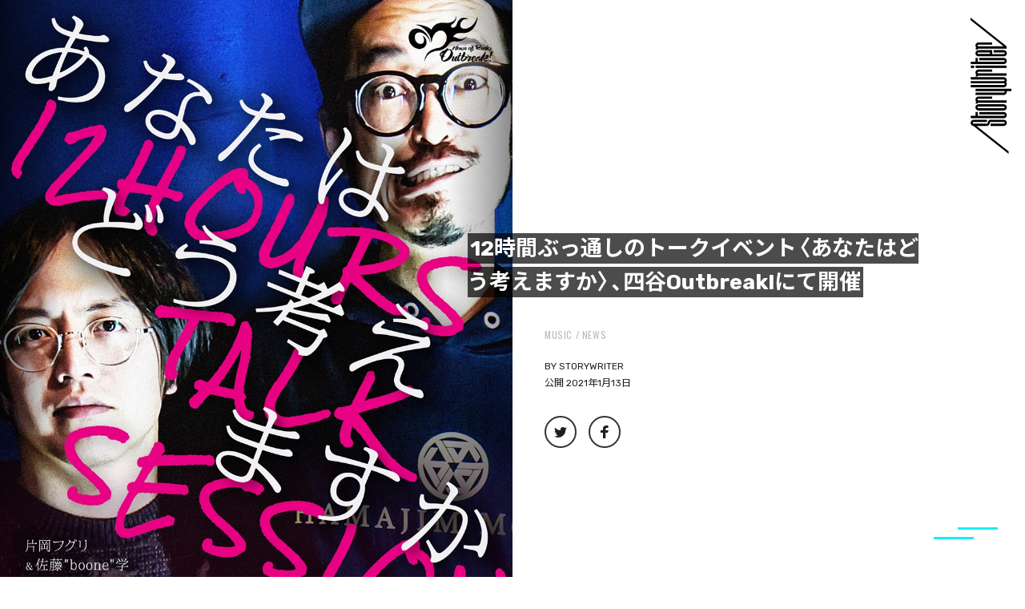

--- FILE ---
content_type: text/html; charset=UTF-8
request_url: https://storywriter.tokyo/2021/01/13/4491/
body_size: 26510
content:
<!DOCTYPE html>
<html class="no-js" dir="ltr" lang="ja" prefix="og: https://ogp.me/ns#">
<!-- これは小テーマ -->
<head>
<meta name="google-site-verification" content="cOV8yaHMSs1tBC5gva86BuA3iPpFldyI6W3yF4hawBs" />
<meta charset="UTF-8">
<meta name="format-detection" content="telephone=no">
<meta name="viewport" content="width=device-width, initial-scale=1.0, minimum-scale=1.0, maximum-scale=1.0, user-scalable=1">

<link rel="profile" href="http://gmpg.org/xfn/11">
<link rel="pingback" href="https://storywriter.tokyo/xmlrpc.php">
<link rel="shortcut icon" href="https://storywriter.tokyo/wp-content/themes/StoryWriter/sw_favicon.png">

<link
  href="https://fonts.googleapis.com/css?family=Noto+Sans+JP:300,400,500,700,900&amp;subset=japanese"
  rel="stylesheet"
/>
<link
  href="https://fonts.googleapis.com/css?family=Rubik:400,500,700&display=swap"
  rel="stylesheet"
/>
<link
  href="https://fonts.googleapis.com/css?family=Oswald:400,500&display=swap"
  rel="stylesheet"
/>
<link
  rel="stylesheet"
  href="https://cdn.jsdelivr.net/npm/yakuhanjp@3.3.1/dist/css/yakuhanjp.min.css"
/>


<title>12時間ぶっ通しのトークイベント〈あなたはどう考えますか〉、四谷Outbreak!にて開催 - StoryWriter</title>

		<!-- All in One SEO 4.7.1.1 - aioseo.com -->
		<meta name="description" content="12時間ぶっ通しのトークイベント〈あなたはどう考えますか 12 HOUR TALK SESSION〉が2021" />
		<meta name="robots" content="max-image-preview:large" />
		<link rel="canonical" href="https://storywriter.tokyo/2021/01/13/4491/" />
		<meta name="generator" content="All in One SEO (AIOSEO) 4.7.1.1" />
		<meta property="og:locale" content="ja_JP" />
		<meta property="og:site_name" content="StoryWriter - ストリートを愛するカルチャー・マガジン" />
		<meta property="og:type" content="article" />
		<meta property="og:title" content="12時間ぶっ通しのトークイベント〈あなたはどう考えますか〉、四谷Outbreak!にて開催 - StoryWriter" />
		<meta property="og:description" content="12時間ぶっ通しのトークイベント〈あなたはどう考えますか 12 HOUR TALK SESSION〉が2021" />
		<meta property="og:url" content="https://storywriter.tokyo/2021/01/13/4491/" />
		<meta property="og:image" content="https://storywriter.tokyo/wp-content/uploads/2021/01/min_anatawa_fix.jpg" />
		<meta property="og:image:secure_url" content="https://storywriter.tokyo/wp-content/uploads/2021/01/min_anatawa_fix.jpg" />
		<meta property="og:image:width" content="1000" />
		<meta property="og:image:height" content="1415" />
		<meta property="article:published_time" content="2021-01-13T13:00:00+00:00" />
		<meta property="article:modified_time" content="2021-01-13T06:01:40+00:00" />
		<meta name="twitter:card" content="summary_large_image" />
		<meta name="twitter:title" content="12時間ぶっ通しのトークイベント〈あなたはどう考えますか〉、四谷Outbreak!にて開催 - StoryWriter" />
		<meta name="twitter:description" content="12時間ぶっ通しのトークイベント〈あなたはどう考えますか 12 HOUR TALK SESSION〉が2021" />
		<meta name="twitter:image" content="https://storywriter.tokyo/wp-content/uploads/2021/01/min_anatawa_fix.jpg" />
		<script type="application/ld+json" class="aioseo-schema">
			{"@context":"https:\/\/schema.org","@graph":[{"@type":"BlogPosting","@id":"https:\/\/storywriter.tokyo\/2021\/01\/13\/4491\/#blogposting","name":"12\u6642\u9593\u3076\u3063\u901a\u3057\u306e\u30c8\u30fc\u30af\u30a4\u30d9\u30f3\u30c8\u3008\u3042\u306a\u305f\u306f\u3069\u3046\u8003\u3048\u307e\u3059\u304b\u3009\u3001\u56db\u8c37Outbreak!\u306b\u3066\u958b\u50ac - StoryWriter","headline":"12\u6642\u9593\u3076\u3063\u901a\u3057\u306e\u30c8\u30fc\u30af\u30a4\u30d9\u30f3\u30c8\u3008\u3042\u306a\u305f\u306f\u3069\u3046\u8003\u3048\u307e\u3059\u304b\u3009\u3001\u56db\u8c37Outbreak!\u306b\u3066\u958b\u50ac","author":{"@id":"https:\/\/storywriter.tokyo\/author\/storywriter\/#author"},"publisher":{"@id":"https:\/\/storywriter.tokyo\/#organization"},"image":{"@type":"ImageObject","url":"https:\/\/storywriter.tokyo\/wp-content\/uploads\/2021\/01\/min_anatawa_fix.jpg","width":1000,"height":1415},"datePublished":"2021-01-13T22:00:00+09:00","dateModified":"2021-01-13T15:01:40+09:00","inLanguage":"ja","mainEntityOfPage":{"@id":"https:\/\/storywriter.tokyo\/2021\/01\/13\/4491\/#webpage"},"isPartOf":{"@id":"https:\/\/storywriter.tokyo\/2021\/01\/13\/4491\/#webpage"},"articleSection":"MUSIC, news, \u56db\u8c37Outbreak!"},{"@type":"BreadcrumbList","@id":"https:\/\/storywriter.tokyo\/2021\/01\/13\/4491\/#breadcrumblist","itemListElement":[{"@type":"ListItem","@id":"https:\/\/storywriter.tokyo\/#listItem","position":1,"name":"\u5bb6","item":"https:\/\/storywriter.tokyo\/","nextItem":"https:\/\/storywriter.tokyo\/2021\/#listItem"},{"@type":"ListItem","@id":"https:\/\/storywriter.tokyo\/2021\/#listItem","position":2,"name":"2021","item":"https:\/\/storywriter.tokyo\/2021\/","nextItem":"https:\/\/storywriter.tokyo\/2021\/01\/#listItem","previousItem":"https:\/\/storywriter.tokyo\/#listItem"},{"@type":"ListItem","@id":"https:\/\/storywriter.tokyo\/2021\/01\/#listItem","position":3,"name":"January","item":"https:\/\/storywriter.tokyo\/2021\/01\/","nextItem":"https:\/\/storywriter.tokyo\/2021\/01\/13\/#listItem","previousItem":"https:\/\/storywriter.tokyo\/2021\/#listItem"},{"@type":"ListItem","@id":"https:\/\/storywriter.tokyo\/2021\/01\/13\/#listItem","position":4,"name":"13","item":"https:\/\/storywriter.tokyo\/2021\/01\/13\/","nextItem":"https:\/\/storywriter.tokyo\/2021\/01\/13\/4491\/#listItem","previousItem":"https:\/\/storywriter.tokyo\/2021\/01\/#listItem"},{"@type":"ListItem","@id":"https:\/\/storywriter.tokyo\/2021\/01\/13\/4491\/#listItem","position":5,"name":"12\u6642\u9593\u3076\u3063\u901a\u3057\u306e\u30c8\u30fc\u30af\u30a4\u30d9\u30f3\u30c8\u3008\u3042\u306a\u305f\u306f\u3069\u3046\u8003\u3048\u307e\u3059\u304b\u3009\u3001\u56db\u8c37Outbreak!\u306b\u3066\u958b\u50ac","previousItem":"https:\/\/storywriter.tokyo\/2021\/01\/13\/#listItem"}]},{"@type":"Organization","@id":"https:\/\/storywriter.tokyo\/#organization","name":"StoryWriter","description":"\u30b9\u30c8\u30ea\u30fc\u30c8\u3092\u611b\u3059\u308b\u30ab\u30eb\u30c1\u30e3\u30fc\u30fb\u30de\u30ac\u30b8\u30f3","url":"https:\/\/storywriter.tokyo\/"},{"@type":"Person","@id":"https:\/\/storywriter.tokyo\/author\/storywriter\/#author","url":"https:\/\/storywriter.tokyo\/author\/storywriter\/","name":"storywriter","image":{"@type":"ImageObject","@id":"https:\/\/storywriter.tokyo\/2021\/01\/13\/4491\/#authorImage","url":"https:\/\/secure.gravatar.com\/avatar\/aedc1562220eae3901b9ad7c20ca0070?s=96&d=mm&r=g","width":96,"height":96,"caption":"storywriter"}},{"@type":"WebPage","@id":"https:\/\/storywriter.tokyo\/2021\/01\/13\/4491\/#webpage","url":"https:\/\/storywriter.tokyo\/2021\/01\/13\/4491\/","name":"12\u6642\u9593\u3076\u3063\u901a\u3057\u306e\u30c8\u30fc\u30af\u30a4\u30d9\u30f3\u30c8\u3008\u3042\u306a\u305f\u306f\u3069\u3046\u8003\u3048\u307e\u3059\u304b\u3009\u3001\u56db\u8c37Outbreak!\u306b\u3066\u958b\u50ac - StoryWriter","description":"12\u6642\u9593\u3076\u3063\u901a\u3057\u306e\u30c8\u30fc\u30af\u30a4\u30d9\u30f3\u30c8\u3008\u3042\u306a\u305f\u306f\u3069\u3046\u8003\u3048\u307e\u3059\u304b 12 HOUR TALK SESSION\u3009\u304c2021","inLanguage":"ja","isPartOf":{"@id":"https:\/\/storywriter.tokyo\/#website"},"breadcrumb":{"@id":"https:\/\/storywriter.tokyo\/2021\/01\/13\/4491\/#breadcrumblist"},"author":{"@id":"https:\/\/storywriter.tokyo\/author\/storywriter\/#author"},"creator":{"@id":"https:\/\/storywriter.tokyo\/author\/storywriter\/#author"},"image":{"@type":"ImageObject","url":"https:\/\/storywriter.tokyo\/wp-content\/uploads\/2021\/01\/min_anatawa_fix.jpg","@id":"https:\/\/storywriter.tokyo\/2021\/01\/13\/4491\/#mainImage","width":1000,"height":1415},"primaryImageOfPage":{"@id":"https:\/\/storywriter.tokyo\/2021\/01\/13\/4491\/#mainImage"},"datePublished":"2021-01-13T22:00:00+09:00","dateModified":"2021-01-13T15:01:40+09:00"},{"@type":"WebSite","@id":"https:\/\/storywriter.tokyo\/#website","url":"https:\/\/storywriter.tokyo\/","name":"StoryWriter","description":"\u30b9\u30c8\u30ea\u30fc\u30c8\u3092\u611b\u3059\u308b\u30ab\u30eb\u30c1\u30e3\u30fc\u30fb\u30de\u30ac\u30b8\u30f3","inLanguage":"ja","publisher":{"@id":"https:\/\/storywriter.tokyo\/#organization"}}]}
		</script>
		<!-- All in One SEO -->

<script>document.documentElement.className = document.documentElement.className.replace("no-js","js");</script>
<link rel='dns-prefetch' href='//static.addtoany.com' />
<link rel='dns-prefetch' href='//stats.wp.com' />
<link rel='dns-prefetch' href='//v0.wordpress.com' />
<link rel='dns-prefetch' href='//c0.wp.com' />
<link rel="alternate" type="application/rss+xml" title="StoryWriter &raquo; フィード" href="https://storywriter.tokyo/feed/" />
<link rel="alternate" type="application/rss+xml" title="StoryWriter &raquo; コメントフィード" href="https://storywriter.tokyo/comments/feed/" />
<link id="hu-user-gfont" href="//fonts.googleapis.com/css?family=Ubuntu:400,400italic,300italic,300,700&subset=latin,latin-ext" rel="stylesheet" type="text/css"><link rel="alternate" type="application/rss+xml" title="StoryWriter &raquo; 12時間ぶっ通しのトークイベント〈あなたはどう考えますか〉、四谷Outbreak!にて開催 のコメントのフィード" href="https://storywriter.tokyo/2021/01/13/4491/feed/" />
		<!-- This site uses the Google Analytics by ExactMetrics plugin v8.11.1 - Using Analytics tracking - https://www.exactmetrics.com/ -->
		<!-- Note: ExactMetrics is not currently configured on this site. The site owner needs to authenticate with Google Analytics in the ExactMetrics settings panel. -->
					<!-- No tracking code set -->
				<!-- / Google Analytics by ExactMetrics -->
		<script>
window._wpemojiSettings = {"baseUrl":"https:\/\/s.w.org\/images\/core\/emoji\/15.0.3\/72x72\/","ext":".png","svgUrl":"https:\/\/s.w.org\/images\/core\/emoji\/15.0.3\/svg\/","svgExt":".svg","source":{"concatemoji":"https:\/\/storywriter.tokyo\/wp-includes\/js\/wp-emoji-release.min.js?ver=6.6.4"}};
/*! This file is auto-generated */
!function(i,n){var o,s,e;function c(e){try{var t={supportTests:e,timestamp:(new Date).valueOf()};sessionStorage.setItem(o,JSON.stringify(t))}catch(e){}}function p(e,t,n){e.clearRect(0,0,e.canvas.width,e.canvas.height),e.fillText(t,0,0);var t=new Uint32Array(e.getImageData(0,0,e.canvas.width,e.canvas.height).data),r=(e.clearRect(0,0,e.canvas.width,e.canvas.height),e.fillText(n,0,0),new Uint32Array(e.getImageData(0,0,e.canvas.width,e.canvas.height).data));return t.every(function(e,t){return e===r[t]})}function u(e,t,n){switch(t){case"flag":return n(e,"\ud83c\udff3\ufe0f\u200d\u26a7\ufe0f","\ud83c\udff3\ufe0f\u200b\u26a7\ufe0f")?!1:!n(e,"\ud83c\uddfa\ud83c\uddf3","\ud83c\uddfa\u200b\ud83c\uddf3")&&!n(e,"\ud83c\udff4\udb40\udc67\udb40\udc62\udb40\udc65\udb40\udc6e\udb40\udc67\udb40\udc7f","\ud83c\udff4\u200b\udb40\udc67\u200b\udb40\udc62\u200b\udb40\udc65\u200b\udb40\udc6e\u200b\udb40\udc67\u200b\udb40\udc7f");case"emoji":return!n(e,"\ud83d\udc26\u200d\u2b1b","\ud83d\udc26\u200b\u2b1b")}return!1}function f(e,t,n){var r="undefined"!=typeof WorkerGlobalScope&&self instanceof WorkerGlobalScope?new OffscreenCanvas(300,150):i.createElement("canvas"),a=r.getContext("2d",{willReadFrequently:!0}),o=(a.textBaseline="top",a.font="600 32px Arial",{});return e.forEach(function(e){o[e]=t(a,e,n)}),o}function t(e){var t=i.createElement("script");t.src=e,t.defer=!0,i.head.appendChild(t)}"undefined"!=typeof Promise&&(o="wpEmojiSettingsSupports",s=["flag","emoji"],n.supports={everything:!0,everythingExceptFlag:!0},e=new Promise(function(e){i.addEventListener("DOMContentLoaded",e,{once:!0})}),new Promise(function(t){var n=function(){try{var e=JSON.parse(sessionStorage.getItem(o));if("object"==typeof e&&"number"==typeof e.timestamp&&(new Date).valueOf()<e.timestamp+604800&&"object"==typeof e.supportTests)return e.supportTests}catch(e){}return null}();if(!n){if("undefined"!=typeof Worker&&"undefined"!=typeof OffscreenCanvas&&"undefined"!=typeof URL&&URL.createObjectURL&&"undefined"!=typeof Blob)try{var e="postMessage("+f.toString()+"("+[JSON.stringify(s),u.toString(),p.toString()].join(",")+"));",r=new Blob([e],{type:"text/javascript"}),a=new Worker(URL.createObjectURL(r),{name:"wpTestEmojiSupports"});return void(a.onmessage=function(e){c(n=e.data),a.terminate(),t(n)})}catch(e){}c(n=f(s,u,p))}t(n)}).then(function(e){for(var t in e)n.supports[t]=e[t],n.supports.everything=n.supports.everything&&n.supports[t],"flag"!==t&&(n.supports.everythingExceptFlag=n.supports.everythingExceptFlag&&n.supports[t]);n.supports.everythingExceptFlag=n.supports.everythingExceptFlag&&!n.supports.flag,n.DOMReady=!1,n.readyCallback=function(){n.DOMReady=!0}}).then(function(){return e}).then(function(){var e;n.supports.everything||(n.readyCallback(),(e=n.source||{}).concatemoji?t(e.concatemoji):e.wpemoji&&e.twemoji&&(t(e.twemoji),t(e.wpemoji)))}))}((window,document),window._wpemojiSettings);
</script>
<style id='wp-emoji-styles-inline-css'>

	img.wp-smiley, img.emoji {
		display: inline !important;
		border: none !important;
		box-shadow: none !important;
		height: 1em !important;
		width: 1em !important;
		margin: 0 0.07em !important;
		vertical-align: -0.1em !important;
		background: none !important;
		padding: 0 !important;
	}
</style>
<link rel='stylesheet' id='wp-block-library-css' href='https://c0.wp.com/c/6.6.4/wp-includes/css/dist/block-library/style.min.css' media='all' />
<link rel='stylesheet' id='mediaelement-css' href='https://c0.wp.com/c/6.6.4/wp-includes/js/mediaelement/mediaelementplayer-legacy.min.css' media='all' />
<link rel='stylesheet' id='wp-mediaelement-css' href='https://c0.wp.com/c/6.6.4/wp-includes/js/mediaelement/wp-mediaelement.min.css' media='all' />
<style id='jetpack-sharing-buttons-style-inline-css'>
.jetpack-sharing-buttons__services-list{display:flex;flex-direction:row;flex-wrap:wrap;gap:0;list-style-type:none;margin:5px;padding:0}.jetpack-sharing-buttons__services-list.has-small-icon-size{font-size:12px}.jetpack-sharing-buttons__services-list.has-normal-icon-size{font-size:16px}.jetpack-sharing-buttons__services-list.has-large-icon-size{font-size:24px}.jetpack-sharing-buttons__services-list.has-huge-icon-size{font-size:36px}@media print{.jetpack-sharing-buttons__services-list{display:none!important}}.editor-styles-wrapper .wp-block-jetpack-sharing-buttons{gap:0;padding-inline-start:0}ul.jetpack-sharing-buttons__services-list.has-background{padding:1.25em 2.375em}
</style>
<style id='classic-theme-styles-inline-css'>
/*! This file is auto-generated */
.wp-block-button__link{color:#fff;background-color:#32373c;border-radius:9999px;box-shadow:none;text-decoration:none;padding:calc(.667em + 2px) calc(1.333em + 2px);font-size:1.125em}.wp-block-file__button{background:#32373c;color:#fff;text-decoration:none}
</style>
<style id='global-styles-inline-css'>
:root{--wp--preset--aspect-ratio--square: 1;--wp--preset--aspect-ratio--4-3: 4/3;--wp--preset--aspect-ratio--3-4: 3/4;--wp--preset--aspect-ratio--3-2: 3/2;--wp--preset--aspect-ratio--2-3: 2/3;--wp--preset--aspect-ratio--16-9: 16/9;--wp--preset--aspect-ratio--9-16: 9/16;--wp--preset--color--black: #000000;--wp--preset--color--cyan-bluish-gray: #abb8c3;--wp--preset--color--white: #ffffff;--wp--preset--color--pale-pink: #f78da7;--wp--preset--color--vivid-red: #cf2e2e;--wp--preset--color--luminous-vivid-orange: #ff6900;--wp--preset--color--luminous-vivid-amber: #fcb900;--wp--preset--color--light-green-cyan: #7bdcb5;--wp--preset--color--vivid-green-cyan: #00d084;--wp--preset--color--pale-cyan-blue: #8ed1fc;--wp--preset--color--vivid-cyan-blue: #0693e3;--wp--preset--color--vivid-purple: #9b51e0;--wp--preset--gradient--vivid-cyan-blue-to-vivid-purple: linear-gradient(135deg,rgba(6,147,227,1) 0%,rgb(155,81,224) 100%);--wp--preset--gradient--light-green-cyan-to-vivid-green-cyan: linear-gradient(135deg,rgb(122,220,180) 0%,rgb(0,208,130) 100%);--wp--preset--gradient--luminous-vivid-amber-to-luminous-vivid-orange: linear-gradient(135deg,rgba(252,185,0,1) 0%,rgba(255,105,0,1) 100%);--wp--preset--gradient--luminous-vivid-orange-to-vivid-red: linear-gradient(135deg,rgba(255,105,0,1) 0%,rgb(207,46,46) 100%);--wp--preset--gradient--very-light-gray-to-cyan-bluish-gray: linear-gradient(135deg,rgb(238,238,238) 0%,rgb(169,184,195) 100%);--wp--preset--gradient--cool-to-warm-spectrum: linear-gradient(135deg,rgb(74,234,220) 0%,rgb(151,120,209) 20%,rgb(207,42,186) 40%,rgb(238,44,130) 60%,rgb(251,105,98) 80%,rgb(254,248,76) 100%);--wp--preset--gradient--blush-light-purple: linear-gradient(135deg,rgb(255,206,236) 0%,rgb(152,150,240) 100%);--wp--preset--gradient--blush-bordeaux: linear-gradient(135deg,rgb(254,205,165) 0%,rgb(254,45,45) 50%,rgb(107,0,62) 100%);--wp--preset--gradient--luminous-dusk: linear-gradient(135deg,rgb(255,203,112) 0%,rgb(199,81,192) 50%,rgb(65,88,208) 100%);--wp--preset--gradient--pale-ocean: linear-gradient(135deg,rgb(255,245,203) 0%,rgb(182,227,212) 50%,rgb(51,167,181) 100%);--wp--preset--gradient--electric-grass: linear-gradient(135deg,rgb(202,248,128) 0%,rgb(113,206,126) 100%);--wp--preset--gradient--midnight: linear-gradient(135deg,rgb(2,3,129) 0%,rgb(40,116,252) 100%);--wp--preset--font-size--small: 13px;--wp--preset--font-size--medium: 20px;--wp--preset--font-size--large: 36px;--wp--preset--font-size--x-large: 42px;--wp--preset--spacing--20: 0.44rem;--wp--preset--spacing--30: 0.67rem;--wp--preset--spacing--40: 1rem;--wp--preset--spacing--50: 1.5rem;--wp--preset--spacing--60: 2.25rem;--wp--preset--spacing--70: 3.38rem;--wp--preset--spacing--80: 5.06rem;--wp--preset--shadow--natural: 6px 6px 9px rgba(0, 0, 0, 0.2);--wp--preset--shadow--deep: 12px 12px 50px rgba(0, 0, 0, 0.4);--wp--preset--shadow--sharp: 6px 6px 0px rgba(0, 0, 0, 0.2);--wp--preset--shadow--outlined: 6px 6px 0px -3px rgba(255, 255, 255, 1), 6px 6px rgba(0, 0, 0, 1);--wp--preset--shadow--crisp: 6px 6px 0px rgba(0, 0, 0, 1);}:where(.is-layout-flex){gap: 0.5em;}:where(.is-layout-grid){gap: 0.5em;}body .is-layout-flex{display: flex;}.is-layout-flex{flex-wrap: wrap;align-items: center;}.is-layout-flex > :is(*, div){margin: 0;}body .is-layout-grid{display: grid;}.is-layout-grid > :is(*, div){margin: 0;}:where(.wp-block-columns.is-layout-flex){gap: 2em;}:where(.wp-block-columns.is-layout-grid){gap: 2em;}:where(.wp-block-post-template.is-layout-flex){gap: 1.25em;}:where(.wp-block-post-template.is-layout-grid){gap: 1.25em;}.has-black-color{color: var(--wp--preset--color--black) !important;}.has-cyan-bluish-gray-color{color: var(--wp--preset--color--cyan-bluish-gray) !important;}.has-white-color{color: var(--wp--preset--color--white) !important;}.has-pale-pink-color{color: var(--wp--preset--color--pale-pink) !important;}.has-vivid-red-color{color: var(--wp--preset--color--vivid-red) !important;}.has-luminous-vivid-orange-color{color: var(--wp--preset--color--luminous-vivid-orange) !important;}.has-luminous-vivid-amber-color{color: var(--wp--preset--color--luminous-vivid-amber) !important;}.has-light-green-cyan-color{color: var(--wp--preset--color--light-green-cyan) !important;}.has-vivid-green-cyan-color{color: var(--wp--preset--color--vivid-green-cyan) !important;}.has-pale-cyan-blue-color{color: var(--wp--preset--color--pale-cyan-blue) !important;}.has-vivid-cyan-blue-color{color: var(--wp--preset--color--vivid-cyan-blue) !important;}.has-vivid-purple-color{color: var(--wp--preset--color--vivid-purple) !important;}.has-black-background-color{background-color: var(--wp--preset--color--black) !important;}.has-cyan-bluish-gray-background-color{background-color: var(--wp--preset--color--cyan-bluish-gray) !important;}.has-white-background-color{background-color: var(--wp--preset--color--white) !important;}.has-pale-pink-background-color{background-color: var(--wp--preset--color--pale-pink) !important;}.has-vivid-red-background-color{background-color: var(--wp--preset--color--vivid-red) !important;}.has-luminous-vivid-orange-background-color{background-color: var(--wp--preset--color--luminous-vivid-orange) !important;}.has-luminous-vivid-amber-background-color{background-color: var(--wp--preset--color--luminous-vivid-amber) !important;}.has-light-green-cyan-background-color{background-color: var(--wp--preset--color--light-green-cyan) !important;}.has-vivid-green-cyan-background-color{background-color: var(--wp--preset--color--vivid-green-cyan) !important;}.has-pale-cyan-blue-background-color{background-color: var(--wp--preset--color--pale-cyan-blue) !important;}.has-vivid-cyan-blue-background-color{background-color: var(--wp--preset--color--vivid-cyan-blue) !important;}.has-vivid-purple-background-color{background-color: var(--wp--preset--color--vivid-purple) !important;}.has-black-border-color{border-color: var(--wp--preset--color--black) !important;}.has-cyan-bluish-gray-border-color{border-color: var(--wp--preset--color--cyan-bluish-gray) !important;}.has-white-border-color{border-color: var(--wp--preset--color--white) !important;}.has-pale-pink-border-color{border-color: var(--wp--preset--color--pale-pink) !important;}.has-vivid-red-border-color{border-color: var(--wp--preset--color--vivid-red) !important;}.has-luminous-vivid-orange-border-color{border-color: var(--wp--preset--color--luminous-vivid-orange) !important;}.has-luminous-vivid-amber-border-color{border-color: var(--wp--preset--color--luminous-vivid-amber) !important;}.has-light-green-cyan-border-color{border-color: var(--wp--preset--color--light-green-cyan) !important;}.has-vivid-green-cyan-border-color{border-color: var(--wp--preset--color--vivid-green-cyan) !important;}.has-pale-cyan-blue-border-color{border-color: var(--wp--preset--color--pale-cyan-blue) !important;}.has-vivid-cyan-blue-border-color{border-color: var(--wp--preset--color--vivid-cyan-blue) !important;}.has-vivid-purple-border-color{border-color: var(--wp--preset--color--vivid-purple) !important;}.has-vivid-cyan-blue-to-vivid-purple-gradient-background{background: var(--wp--preset--gradient--vivid-cyan-blue-to-vivid-purple) !important;}.has-light-green-cyan-to-vivid-green-cyan-gradient-background{background: var(--wp--preset--gradient--light-green-cyan-to-vivid-green-cyan) !important;}.has-luminous-vivid-amber-to-luminous-vivid-orange-gradient-background{background: var(--wp--preset--gradient--luminous-vivid-amber-to-luminous-vivid-orange) !important;}.has-luminous-vivid-orange-to-vivid-red-gradient-background{background: var(--wp--preset--gradient--luminous-vivid-orange-to-vivid-red) !important;}.has-very-light-gray-to-cyan-bluish-gray-gradient-background{background: var(--wp--preset--gradient--very-light-gray-to-cyan-bluish-gray) !important;}.has-cool-to-warm-spectrum-gradient-background{background: var(--wp--preset--gradient--cool-to-warm-spectrum) !important;}.has-blush-light-purple-gradient-background{background: var(--wp--preset--gradient--blush-light-purple) !important;}.has-blush-bordeaux-gradient-background{background: var(--wp--preset--gradient--blush-bordeaux) !important;}.has-luminous-dusk-gradient-background{background: var(--wp--preset--gradient--luminous-dusk) !important;}.has-pale-ocean-gradient-background{background: var(--wp--preset--gradient--pale-ocean) !important;}.has-electric-grass-gradient-background{background: var(--wp--preset--gradient--electric-grass) !important;}.has-midnight-gradient-background{background: var(--wp--preset--gradient--midnight) !important;}.has-small-font-size{font-size: var(--wp--preset--font-size--small) !important;}.has-medium-font-size{font-size: var(--wp--preset--font-size--medium) !important;}.has-large-font-size{font-size: var(--wp--preset--font-size--large) !important;}.has-x-large-font-size{font-size: var(--wp--preset--font-size--x-large) !important;}
:where(.wp-block-post-template.is-layout-flex){gap: 1.25em;}:where(.wp-block-post-template.is-layout-grid){gap: 1.25em;}
:where(.wp-block-columns.is-layout-flex){gap: 2em;}:where(.wp-block-columns.is-layout-grid){gap: 2em;}
:root :where(.wp-block-pullquote){font-size: 1.5em;line-height: 1.6;}
</style>
<link rel='stylesheet' id='contact-form-7-css' href='https://storywriter.tokyo/wp-content/plugins/contact-form-7/includes/css/styles.css?ver=5.9.8' media='all' />
<link rel='stylesheet' id='foobox-free-min-css' href='https://storywriter.tokyo/wp-content/plugins/foobox-image-lightbox/free/css/foobox.free.min.css?ver=2.7.32' media='all' />
<link rel='stylesheet' id='hurrytimer-css' href='https://storywriter.tokyo/wp-content/uploads/hurrytimer/css/95798f0ef2767012.css?ver=6.6.4' media='all' />
<link rel='stylesheet' id='parent-style-css' href='https://storywriter.tokyo/wp-content/themes/hueman/style.css?ver=6.6.4' media='all' />
<link rel='stylesheet' id='child-style-css' href='https://storywriter.tokyo/wp-content/themes/StoryWriter/style.css?ver=6.6.4' media='all' />
<link rel='stylesheet' id='hueman-main-style-css' href='https://storywriter.tokyo/wp-content/themes/hueman/assets/front/css/main.min.css?ver=3.7.25' media='all' />
<style id='hueman-main-style-inline-css'>
body { font-family:'Ubuntu', Arial, sans-serif;font-size:0.94rem }@media only screen and (min-width: 720px) {
        .nav > li { font-size:0.94rem; }
      }.boxed #wrapper, .container-inner { max-width: 1125px; }@media only screen and (min-width: 720px) {
                .boxed .desktop-sticky {
                  width: 1125px;
                }
              }::selection { background-color: #00a38d; }
::-moz-selection { background-color: #00a38d; }a,a>span.hu-external::after,.themeform label .required,#flexslider-featured .flex-direction-nav .flex-next:hover,#flexslider-featured .flex-direction-nav .flex-prev:hover,.post-hover:hover .post-title a,.post-title a:hover,.sidebar.s1 .post-nav li a:hover i,.content .post-nav li a:hover i,.post-related a:hover,.sidebar.s1 .widget_rss ul li a,#footer .widget_rss ul li a,.sidebar.s1 .widget_calendar a,#footer .widget_calendar a,.sidebar.s1 .alx-tab .tab-item-category a,.sidebar.s1 .alx-posts .post-item-category a,.sidebar.s1 .alx-tab li:hover .tab-item-title a,.sidebar.s1 .alx-tab li:hover .tab-item-comment a,.sidebar.s1 .alx-posts li:hover .post-item-title a,#footer .alx-tab .tab-item-category a,#footer .alx-posts .post-item-category a,#footer .alx-tab li:hover .tab-item-title a,#footer .alx-tab li:hover .tab-item-comment a,#footer .alx-posts li:hover .post-item-title a,.comment-tabs li.active a,.comment-awaiting-moderation,.child-menu a:hover,.child-menu .current_page_item > a,.wp-pagenavi a{ color: #00a38d; }input[type="submit"],.themeform button[type="submit"],.sidebar.s1 .sidebar-top,.sidebar.s1 .sidebar-toggle,#flexslider-featured .flex-control-nav li a.flex-active,.post-tags a:hover,.sidebar.s1 .widget_calendar caption,#footer .widget_calendar caption,.author-bio .bio-avatar:after,.commentlist li.bypostauthor > .comment-body:after,.commentlist li.comment-author-admin > .comment-body:after{ background-color: #00a38d; }.post-format .format-container { border-color: #00a38d; }.sidebar.s1 .alx-tabs-nav li.active a,#footer .alx-tabs-nav li.active a,.comment-tabs li.active a,.wp-pagenavi a:hover,.wp-pagenavi a:active,.wp-pagenavi span.current{ border-bottom-color: #00a38d!important; }.sidebar.s2 .post-nav li a:hover i,
.sidebar.s2 .widget_rss ul li a,
.sidebar.s2 .widget_calendar a,
.sidebar.s2 .alx-tab .tab-item-category a,
.sidebar.s2 .alx-posts .post-item-category a,
.sidebar.s2 .alx-tab li:hover .tab-item-title a,
.sidebar.s2 .alx-tab li:hover .tab-item-comment a,
.sidebar.s2 .alx-posts li:hover .post-item-title a { color: #00a38d; }
.sidebar.s2 .sidebar-top,.sidebar.s2 .sidebar-toggle,.post-comments,.jp-play-bar,.jp-volume-bar-value,.sidebar.s2 .widget_calendar caption{ background-color: #00a38d; }.sidebar.s2 .alx-tabs-nav li.active a { border-bottom-color: #00a38d; }
.post-comments::before { border-right-color: #00a38d; }
      .search-expand,
              #nav-topbar.nav-container { background-color: #000000}@media only screen and (min-width: 720px) {
                #nav-topbar .nav ul { background-color: #000000; }
              }.is-scrolled #header .nav-container.desktop-sticky,
              .is-scrolled #header .search-expand { background-color: #000000; background-color: rgba(0,0,0,0.90) }.is-scrolled .topbar-transparent #nav-topbar.desktop-sticky .nav ul { background-color: #000000; background-color: rgba(0,0,0,0.95) }#header { background-color: #000000; }
@media only screen and (min-width: 720px) {
  #nav-header .nav ul { background-color: #000000; }
}
        #header #nav-mobile { background-color: #000000; }.is-scrolled #header #nav-mobile { background-color: #000000; background-color: rgba(0,0,0,0.90) }#nav-header.nav-container, #main-header-search .search-expand { background-color: #ffffff; }
@media only screen and (min-width: 720px) {
  #nav-header .nav ul { background-color: #ffffff; }
}
        #footer-bottom { background-color: #000000; }.site-title a img { max-height: 80px; }body { background-color: #ffffff; }
</style>
<link rel='stylesheet' id='theme-stylesheet-css' href='https://storywriter.tokyo/wp-content/themes/StoryWriter/style.css?ver=3.3.22' media='all' />
<link rel='stylesheet' id='hueman-font-awesome-css' href='https://storywriter.tokyo/wp-content/themes/hueman/assets/front/css/font-awesome.min.css?ver=3.7.25' media='all' />
<link rel='stylesheet' id='amazonjs-css' href='https://storywriter.tokyo/wp-content/plugins/amazonjs/css/amazonjs.css?ver=0.10' media='all' />
<link rel='stylesheet' id='addtoany-css' href='https://storywriter.tokyo/wp-content/plugins/add-to-any/addtoany.min.css?ver=1.16' media='all' />
<link rel='stylesheet' id='social-logos-css' href='https://c0.wp.com/p/jetpack/13.8.2/_inc/social-logos/social-logos.min.css' media='all' />
<link rel='stylesheet' id='jetpack_css-css' href='https://c0.wp.com/p/jetpack/13.8.2/css/jetpack.css' media='all' />
<script id="jetpack_related-posts-js-extra">
var related_posts_js_options = {"post_heading":"h4"};
</script>
<script src="https://c0.wp.com/p/jetpack/13.8.2/_inc/build/related-posts/related-posts.min.js" id="jetpack_related-posts-js"></script>
<script id="addtoany-core-js-before">
window.a2a_config=window.a2a_config||{};a2a_config.callbacks=[];a2a_config.overlays=[];a2a_config.templates={};a2a_localize = {
	Share: "共有",
	Save: "ブックマーク",
	Subscribe: "購読",
	Email: "メール",
	Bookmark: "ブックマーク",
	ShowAll: "すべて表示する",
	ShowLess: "小さく表示する",
	FindServices: "サービスを探す",
	FindAnyServiceToAddTo: "追加するサービスを今すぐ探す",
	PoweredBy: "Powered by",
	ShareViaEmail: "メールでシェアする",
	SubscribeViaEmail: "メールで購読する",
	BookmarkInYourBrowser: "ブラウザにブックマーク",
	BookmarkInstructions: "このページをブックマークするには、 Ctrl+D または \u2318+D を押下。",
	AddToYourFavorites: "お気に入りに追加",
	SendFromWebOrProgram: "任意のメールアドレスまたはメールプログラムから送信",
	EmailProgram: "メールプログラム",
	More: "詳細&#8230;",
	ThanksForSharing: "共有ありがとうございます !",
	ThanksForFollowing: "フォローありがとうございます !"
};
</script>
<script defer src="https://static.addtoany.com/menu/page.js" id="addtoany-core-js"></script>
<script src="https://c0.wp.com/c/6.6.4/wp-includes/js/jquery/jquery.min.js" id="jquery-core-js"></script>
<script src="https://c0.wp.com/c/6.6.4/wp-includes/js/jquery/jquery-migrate.min.js" id="jquery-migrate-js"></script>
<script defer src="https://storywriter.tokyo/wp-content/plugins/add-to-any/addtoany.min.js?ver=1.1" id="addtoany-jquery-js"></script>
<script src="https://storywriter.tokyo/wp-content/themes/hueman/assets/front/js/libs/mobile-detect.min.js?ver=3.7.25" id="mobile-detect-js" defer></script>
<script id="foobox-free-min-js-before">
/* Run FooBox FREE (v2.7.32) */
var FOOBOX = window.FOOBOX = {
	ready: true,
	disableOthers: false,
	o: {wordpress: { enabled: true }, countMessage:'image %index of %total', captions: { dataTitle: ["captionTitle","title"], dataDesc: ["captionDesc","description"] }, rel: '', excludes:'.fbx-link,.nofoobox,.nolightbox,a[href*="pinterest.com/pin/create/button/"]', affiliate : { enabled: false }},
	selectors: [
		".foogallery-container.foogallery-lightbox-foobox", ".foogallery-container.foogallery-lightbox-foobox-free", ".gallery", ".wp-block-gallery", ".wp-caption", ".wp-block-image", "a:has(img[class*=wp-image-])", ".foobox"
	],
	pre: function( $ ){
		// Custom JavaScript (Pre)
		
	},
	post: function( $ ){
		// Custom JavaScript (Post)
		
		// Custom Captions Code
		
	},
	custom: function( $ ){
		// Custom Extra JS
		
	}
};
</script>
<script src="https://storywriter.tokyo/wp-content/plugins/foobox-image-lightbox/free/js/foobox.free.min.js?ver=2.7.32" id="foobox-free-min-js"></script>
<link rel="https://api.w.org/" href="https://storywriter.tokyo/wp-json/" /><link rel="alternate" title="JSON" type="application/json" href="https://storywriter.tokyo/wp-json/wp/v2/posts/30607" /><link rel="EditURI" type="application/rsd+xml" title="RSD" href="https://storywriter.tokyo/xmlrpc.php?rsd" />
<meta name="generator" content="WordPress 6.6.4" />
<link rel='shortlink' href='https://wp.me/s9j8cY-4491' />
<link rel="alternate" title="oEmbed (JSON)" type="application/json+oembed" href="https://storywriter.tokyo/wp-json/oembed/1.0/embed?url=https%3A%2F%2Fstorywriter.tokyo%2F2021%2F01%2F13%2F4491%2F" />
<link rel="alternate" title="oEmbed (XML)" type="text/xml+oembed" href="https://storywriter.tokyo/wp-json/oembed/1.0/embed?url=https%3A%2F%2Fstorywriter.tokyo%2F2021%2F01%2F13%2F4491%2F&#038;format=xml" />
	<style>img#wpstats{display:none}</style>
		    <link rel="preload" as="font" type="font/woff2" href="https://storywriter.tokyo/wp-content/themes/hueman/assets/front/webfonts/fa-brands-400.woff2?v=5.15.2" crossorigin="anonymous"/>
    <link rel="preload" as="font" type="font/woff2" href="https://storywriter.tokyo/wp-content/themes/hueman/assets/front/webfonts/fa-regular-400.woff2?v=5.15.2" crossorigin="anonymous"/>
    <link rel="preload" as="font" type="font/woff2" href="https://storywriter.tokyo/wp-content/themes/hueman/assets/front/webfonts/fa-solid-900.woff2?v=5.15.2" crossorigin="anonymous"/>
  <!--[if lt IE 9]>
<script src="https://storywriter.tokyo/wp-content/themes/hueman/assets/front/js/ie/html5shiv-printshiv.min.js"></script>
<script src="https://storywriter.tokyo/wp-content/themes/hueman/assets/front/js/ie/selectivizr.js"></script>
<![endif]-->

<link rel="stylesheet" type="text/css" href="https://storywriter.tokyo/wp-content/themes/StoryWriter/css/swiper.css" media="screen,print">
<link rel="stylesheet" type="text/css" href="https://storywriter.tokyo/wp-content/themes/StoryWriter/stylern.css?ver=200804" media="screen,print">
<!-- Global site tag (gtag.js) - Google Analytics -->
<script async src="https://www.googletagmanager.com/gtag/js?id=UA-166294937-1"></script>
<script>
  window.dataLayer = window.dataLayer || [];
  function gtag(){dataLayer.push(arguments);}
  gtag('js', new Date());

  gtag('config', 'UA-166294937-1');
</script>
</head>

  <body class="post-template-default single single-post postid-30607 single-format-standard wp-embed-responsive -is-pc col-2cl boxed topbar-enabled header-desktop-sticky header-mobile-sticky hueman-3-7-25-with-child-theme chrome">



<div id="sw-wrapper" class="">
<div id="js-magic-cursor" class="magic-cursor">
  <div id="js-magic-cursor__ball" class="magic-cursor__ball">
    <div><span>watch more</span></div>
  </div>
</div>

<div id="menuBtn"><a href="#"><span class="trigger"><span></span><span></span></span></a></div>

<div id="menuSpBg01"></div>
<div id="menuSpBg02">
	<div class="menuSpBg02Inner01"></div>
	<div class="menuSpBg02Inner02">
		<div class="vessel">
			<div class="logo01"><a href="https://storywriter.tokyo/"><img src="https://storywriter.tokyo/wp-content/themes/StoryWriter/img_cmn/logo_01.svg" alt="StoryWriter"></a></div>
			<p class="tagline01">ストリートを愛するカルチャー・マガジン</p>
		<!--/vessel--></div>
	</div>
<!--/menuSpBg02--></div>
<div id="menuSp">
	<div class="vessel">
		<div class="nav01">
			<ul class="nav01Ul01">
				<li class="nav01Items01">
					<p class="nav01Head01"><a href="/category/music/">MUSIC</a></p>
					<ul class="nav01Ul02">
						<li class="nav01Items02"><a href="/category/music/news/">news</a></li>
						<li class="nav01Items02"><a href="/category/music/interview-music/">interview</a></li>
						<li class="nav01Items02"><a href="/category/music/report-music/">report</a></li>
					</ul>
				</li>
				<li class="nav01Items01">
					<p class="nav01Head01"><a href="/category/book/">BOOK</a></p>
					<ul class="nav01Ul02">
						<li class="nav01Items02"><a href="/category/book/news/">news</a></li>
						<li class="nav01Items02"><a href="/category/book/interview-book/">interview</a></li>
					</ul>
				</li>
				<li class="nav01Items01">
					<p class="nav01Head01"><a href="/category/movie/">MOVIE</a></p>
					<ul class="nav01Ul02">
						<li class="nav01Items02"><a href="/category/movie/news/">news</a></li>
						<li class="nav01Items02"><a href="/category/movie/interview-movie/">interview</a></li>
					</ul>
				</li>
				<li class="nav01Items01">
					<p class="nav01Head01"><a href="/category/art/">ART</a></p>
					<ul class="nav01Ul02">
						<li class="nav01Items02"><a href="/category/art/news/">news</a></li>
						<li class="nav01Items02"><a href="/category/art/interview-art/">interview</a></li>
					</ul>
				</li>
				<li class="nav01Items01">
					<p class="nav01Head01"><a href="/category/others/">OTHERS</a></p>
					<ul class="nav01Ul02">
						<li class="nav01Items02"><a href="/category/others/youtuber-others/">YouTube</a></li>
						<li class="nav01Items02"><a href="/category/others/お笑い/">お笑い</a></li>
					</ul>
				</li>
				<li class="nav01Items01">
					<p class="nav01Head01"><a href="/category/special/">SPECIAL</a></p>
					<ul class="nav01Ul02">
						<li class="nav01Items02"><a href="/category/special/series-special/">interview</a></li>
						<li class="nav01Items02 hasChild"><a href="/category/special/wack/">WACK</a>
							<ul class="nav01Ul03">
								<li class="nav01Items03"><a href="/category/special/wack/wack合宿オーディション2018/">WACK合宿オーディション2018</a></li>
								<li class="nav01Items03"><a href="/category/special/wack/wack合宿オーディション2019/">WACK合宿オーディション2019</a></li>
								<li class="nav01Items03"><a href="/category/special/wack/wack合宿オーディション2020/">WACK合宿オーディション2020</a></li>
							</ul>
						</li>
					</ul>
				</li>
				<li class="nav01Items01">
					<p class="nav01Head01"><a href="/category/special/series-special/">SERIES</a></p>
					<ul class="nav01Ul02">
						<li class="nav01Items02"><a href="/category/music/series-music/中央線人間交差点/">中央線人間交差点</a></li>
						<li class="nav01Items02"><a href="/category/music/series-music/あのゴン・チョクの「髪の毛より大切なものを探/">あのゴン・チョクの「髪の毛より大切なものを探しに」</a></li>
						<li class="nav01Items02"><a href="/category/music/series-music/アーティストのためのカウンセリング入門/">アーティストのためのカウンセリング入門</a></li>
						<li class="nav01Items02"><a href="/category/book/book-series/「嬢と私」/">「嬢と私」</a></li>
						<li class="nav01Items02"><a href="/category/movie/連載-movie/テラシマユウカの映画コラム－それでも映画は/">テラシマユウカの映画コラム</a></li>
						<li class="nav01Items02"><a href="/category/art/連載/illusionism/">illusionism</a></li>
						<li class="nav01Items02"><a href="/category/special/series-special/shomonews-series-special/">しょうもにゅーす</a></li>
						<li class="nav01Items02"><a href="/category/special/series-special/なにが好きかわからない/">なにが好きかわからない</a></li>
						<li class="nav01Items02"><a href="/category/special/series-special/digる男。/">digる男</a></li>
					</ul>
				</li>
			</ul>
		<!--/nav01--></div>
		<form method="get" action="https://storywriter.tokyo/">
			<div class="searchMod01 isDark search01">
				<p class="searchHead01">search</p>
				<div class="searchVessel01"><label for="wp_search"><input id="wp_search" type="text" class="search" name="s" value=""></label></div>
			<!--/searchMod01--></div>
		</form>
		<div class="nav02">
			<div class="nav0201">
				<ul class="nav02Ul01">
					<li class="nav02Items01"><a href="https://storywriter.co.jp/">株式会社SWについて</a></li>
					<li class="nav02Items01"><a href="https://storywriter.tokyo/contact/">お問い合わせ</a></li>
					<li class="nav02Items01"><a href="https://storywriter.tokyo/プレスリリース・取材依頼について/">プレスリリース・取材依頼はこちら</a></li>
				</ul>
			<!--/nav0201--></div>
			<div class="nav0202">
				<ul class="nav02Ul02">
					<li class="nav02Items02 isTwitter"><a rel="nofollow" title="フォローする Twitter" href="https://twitter.com/storywriter_inc" target="_blank">Twitter</a></li>
					<li class="nav02Items02 isFacebook"><a rel="nofollow" title="フォローする Facebook-official" href="https://www.facebook.com/%E6%A0%AA%E5%BC%8F%E4%BC%9A%E7%A4%BEsw-189046141668179/" target="_blank">facebook</a></li>
					<li class="nav02Items02 isShop"><a href="https://storywriter2.thebase.in/" target="_blank">Online Shop</a></li>
				</ul>
			<!--/nav0202--></div>
		<!--/nav02--></div>
		<div class="close01"><a href="#"><span class="close01Text01">CLOSE</span></a></div>
	<!--/vessel--></div>
<!--/menuSp--></div>
<div id="article">
    <header id="articleHeader" class="articleHeaderVertical js-requireImageTarget">
      <div class="lo01">
      <div class="lo0101">
      <div id="js-articleHeaderImageBefore"></div>
      <div class="articleHeaderImage">
                <img width="1000" height="1415" src="https://storywriter.tokyo/wp-content/uploads/2021/01/min_anatawa_fix.jpg" class="js-objectFit--cover objectFit--cover js-requireImage wp-post-image" alt="" decoding="async" fetchpriority="high" srcset="https://storywriter.tokyo/wp-content/uploads/2021/01/min_anatawa_fix.jpg 1000w, https://storywriter.tokyo/wp-content/uploads/2021/01/min_anatawa_fix-212x300.jpg 212w, https://storywriter.tokyo/wp-content/uploads/2021/01/min_anatawa_fix-724x1024.jpg 724w, https://storywriter.tokyo/wp-content/uploads/2021/01/min_anatawa_fix-768x1087.jpg 768w" sizes="(max-width: 1000px) 100vw, 1000px" data-attachment-id="30608" data-permalink="https://storywriter.tokyo/2021/01/13/4491/min_anatawa_fix/" data-orig-file="https://storywriter.tokyo/wp-content/uploads/2021/01/min_anatawa_fix.jpg" data-orig-size="1000,1415" data-comments-opened="0" data-image-meta="{&quot;aperture&quot;:&quot;0&quot;,&quot;credit&quot;:&quot;&quot;,&quot;camera&quot;:&quot;&quot;,&quot;caption&quot;:&quot;&quot;,&quot;created_timestamp&quot;:&quot;0&quot;,&quot;copyright&quot;:&quot;&quot;,&quot;focal_length&quot;:&quot;0&quot;,&quot;iso&quot;:&quot;0&quot;,&quot;shutter_speed&quot;:&quot;0&quot;,&quot;title&quot;:&quot;&quot;,&quot;orientation&quot;:&quot;0&quot;}" data-image-title="min_anatawa_fix" data-image-description="" data-image-caption="" data-medium-file="https://storywriter.tokyo/wp-content/uploads/2021/01/min_anatawa_fix-212x300.jpg" data-large-file="https://storywriter.tokyo/wp-content/uploads/2021/01/min_anatawa_fix-724x1024.jpg" tabindex="0" role="button" />              </div>
            <div id="js-articleHeaderImageAfter"></div>
      </div>
      <div class="lo0102">
              <h1 class="headMain01"><div id="headMainTitleMask"></div><em>12時間ぶっ通しのトークイベント〈あなたはどう考えますか〉、四谷Outbreak!にて開催</em></h1>
      <ul class="category01"><li><a class="category-en" href="https://storywriter.tokyo/category/music/">MUSIC</a></li><li><a class="category-en" href="https://storywriter.tokyo/category/music/news/">news</a></li></ul>        <div class="lo02">
          <div class="lo0201">
            <p class="text01 author01">BY <a href="https://storywriter.tokyo/author/storywriter/" title="storywriter の投稿" rel="author">storywriter</a></p>
            <p class="text01 date01">公開 2021年1月13日</p>
          <!--/lo0201--></div>
          <div class="lo0202">
            <ul class="shareMod02 share01">
              <li class="twitter"><a rel="nofollow noopener noreferrer" class="share-twitter sd-button no-icon" href="https://storywriter.tokyo/2021/01/13/4491/?share=twitter" target="_blank" title="クリックして Twitter で共有">>クリックして Twitter で共有 (新しいウィンドウで開きます)</a></li>
              <li class="facebook"><a rel="nofollow noopener noreferrer" class="share-facebook sd-button no-icon" href="https://storywriter.tokyo/2021/01/13/4491/?share=facebook" target="_blank" title="Facebook で共有するにはクリックしてください">クリックして Facebook で共有 (新しいウィンドウで開きます)</a></li>
            </ul>
          <!--/lo0202--></div>
        <!--/lo02--></div>
      <!--/lo0102--></div>
    <!--/lo01--></div>
    <div class="logo01"><a href="https://storywriter.tokyo/"><img src="https://storywriter.tokyo/wp-content/themes/StoryWriter/img_cmn/logo_01.svg" alt="StoryWriter"></a></div>
  </header>
  <div id="articleContents">
    <div id="articleMain">
      <div id="articleMainVessel">
<script type="text/javascript" src="//yads.c.yimg.jp/js/yads-async.js"></script>

<div id="post">
  <article class="post-30607 post type-post status-publish format-standard has-post-thumbnail hentry category-music category-news tag-outbreak">
    <p><img  decoding="async" data-attachment-id="30608" data-permalink="https://storywriter.tokyo/2021/01/13/4491/min_anatawa_fix/" data-orig-file="https://storywriter.tokyo/wp-content/uploads/2021/01/min_anatawa_fix.jpg" data-orig-size="1000,1415" data-comments-opened="0" data-image-meta="{&quot;aperture&quot;:&quot;0&quot;,&quot;credit&quot;:&quot;&quot;,&quot;camera&quot;:&quot;&quot;,&quot;caption&quot;:&quot;&quot;,&quot;created_timestamp&quot;:&quot;0&quot;,&quot;copyright&quot;:&quot;&quot;,&quot;focal_length&quot;:&quot;0&quot;,&quot;iso&quot;:&quot;0&quot;,&quot;shutter_speed&quot;:&quot;0&quot;,&quot;title&quot;:&quot;&quot;,&quot;orientation&quot;:&quot;0&quot;}" data-image-title="min_anatawa_fix" data-image-description="" data-image-caption="" data-medium-file="https://storywriter.tokyo/wp-content/uploads/2021/01/min_anatawa_fix-212x300.jpg" data-large-file="https://storywriter.tokyo/wp-content/uploads/2021/01/min_anatawa_fix-724x1024.jpg" tabindex="0" role="button" class="aligncenter size-full wp-image-30608"  src="[data-uri]" data-src="https://storywriter.tokyo/wp-content/uploads/2021/01/min_anatawa_fix.jpg"  alt="" width="1000" height="1415" data-srcset="https://storywriter.tokyo/wp-content/uploads/2021/01/min_anatawa_fix.jpg 1000w, https://storywriter.tokyo/wp-content/uploads/2021/01/min_anatawa_fix-212x300.jpg 212w, https://storywriter.tokyo/wp-content/uploads/2021/01/min_anatawa_fix-724x1024.jpg 724w, https://storywriter.tokyo/wp-content/uploads/2021/01/min_anatawa_fix-768x1087.jpg 768w" data-sizes="(max-width: 1000px) 100vw, 1000px" /></p>
<p>12時間ぶっ通しのトークイベント〈あなたはどう考えますか 12 HOUR TALK SESSION〉が2021年1月22日（金）、四谷Outbreak! にて無観客・有料配信で開催される。</p>
<p>これはライヴハウス四谷Outbreak! 店長の佐藤&#8221;boone&#8221;学と、シンガーソングライター・ELEPH/ANT片岡フグリがメインMCを務め、ゲストを迎えて語るトークイベント。開催時間である12時間の中で1時間毎にゲストが入れ替わりで参加し、メインMC達と共に「場所」と「体験」をテーマにトークセッションが行われる予定。ゲストの出演予定時間は後日発表予定。</p>
<p>現在ゲストスピーカーとして、グルパリ（テコの原理）、平野勝之、関口マーフィー、半澤智朗、西澤裕郎、川勝小遥、ミソシタ、毛利嘉孝、關伊佐央の出演が決定している。</p>
<p>現在、視聴チケットは<a href="https://hor-outbreak.com/events/detail_3589.html">四谷Outbreak! HPイベント特設ページ</a>にて発売中。チケットは1月29日まで購入可能・本編 / アーカイブ視聴が可能となる。</p>
<p>なお、本公演開催に際して、片岡フグリからのステートメントが発表されている。</p>
<hr />
<p><strong>片岡フグリ ステートメント</strong></p>
<p>2020年12月に四谷アウトブレイクで行われた、考え得る機材や備品を全て撤去し、空っぽになったライブハウスを体験する『もしもアウトブレイクが無くなったら』に足を踏み入れた際、そのあまりの壮絶さに俺は言葉を失ってしまった。</p>
<p>展示やインスタレーション、表現というにはあまりにも傷だらけな現実がそこにはあった。</p>
<p>とはいえ、一歩会場から外に出てみると、アウトブレイクならではの（大量の差し入れをメインとした）酒宴と佐藤店長お得意の大回しが繰り広げられており、ご相伴に預かった俺が高級シャンパンと先の感動に酔った頭で「（店長、）一緒に何かやりましょう」と口にしたことが、「場所」としてのライブハウス、そして「現場」としてのライブ体験をあらゆる観点、様々な立場の人々と問い直す、このイベントの発端である。</p>
<p>「そんなこと言ったって、ライブハウスはもう難しいんじゃないか」</p>
<p>決して諦めではなく、ひとつの時代の推移としてこの状況を捉えている方もおられるだろう（年の瀬を迎えている現在も、バラエティ特番の幕間に「都内感染者1000人超え」という、迎春とは程遠いニュースが差し込まれるアンビバレントで危機的な状況は続いている）。</p>
<p>それならそれで、あなたの考えを聞かせて欲しい。<br />
答えは出ないかも知れない。<br />
納得にさえ、辿り着けないかも知れない。</p>
<p>そもそもいちアーティストに過ぎない自分にとって、あまりにもビッグワードな問いかも知れないが、大好きな「場所」や「体験」が傷だらけになっている。</p>
<p>この現状とこれからに、言葉を与えたい。</p>
<p>「あなたはどう考えますか」<br />
この言葉から、始めたいと思う。</p>
<p>片岡フグリ</p>
<hr />
<p><strong>イベント概要</strong><br />
〈あなたはどう考えますか 12 HOUR TALK SESSION〉<br />
2021年1月22日（金）@四谷Outbreak!（無観客配信）<br />
時間：開演 12:00 終演 24:00<br />
視聴チケット（現在発売中）<br />
料金：2,000円（アーカイブは1/29まで見放題）<br />
チケット購入・視聴URL：<a href="https://hor-outbreak.com/events/detail_3589.html">https://hor-outbreak.com/events/detail_3589.html</a></p>
<p>出演：<br />
＜メインMC＞<br />
佐藤”boone”学（四谷Outbreak!店長）<br />
片岡フグリ（PHETISH/TOKYO、歌手、ELEPH/ANT）</p>
<p>＜ゲストスピーカー＞<br />
グルパリ（テコの原理） / シンガー・ソングライター<br />
平野勝之 / 映画監督<br />
関口マーフィー（うしろ前さかさ族） / バンドマン・配信企画<br />
半澤智朗 / グラフィックデザイナー・映像作家・VR<br />
西澤裕郎（StoryWriter） / WEBメディア・雑誌 編集者<br />
川勝小遥 / インスタレーション作家・アートプロデューサー<br />
ミソシタ *収録配信 / ポエムコア系バーチャルYouTuber<br />
毛利嘉孝 / 教授 : 東京藝術大学大学院国際芸術創造研究科・音楽学部音楽環境創造科<br />
關伊佐央（スキゾ音楽家）<br />
and more</p>
<div class="sharedaddy sd-sharing-enabled"><div class="robots-nocontent sd-block sd-social sd-social-icon sd-sharing"><h3 class="sd-title">共有:</h3><div class="sd-content"><ul><li class="share-twitter"><a rel="nofollow noopener noreferrer" data-shared="sharing-twitter-30607" class="share-twitter sd-button share-icon no-text" href="https://storywriter.tokyo/2021/01/13/4491/?share=twitter" target="_blank" title="クリックして Twitter で共有" ><span></span><span class="sharing-screen-reader-text">クリックして Twitter で共有 (新しいウィンドウで開きます)</span></a></li><li class="share-facebook"><a rel="nofollow noopener noreferrer" data-shared="sharing-facebook-30607" class="share-facebook sd-button share-icon no-text" href="https://storywriter.tokyo/2021/01/13/4491/?share=facebook" target="_blank" title="Facebook で共有するにはクリックしてください" ><span></span><span class="sharing-screen-reader-text">Facebook で共有するにはクリックしてください (新しいウィンドウで開きます)</span></a></li><li class="share-end"></li></ul></div></div></div>
<div id='jp-relatedposts' class='jp-relatedposts' >
	<h3 class="jp-relatedposts-headline"><em>related</em></h3>
</div>  </article><!--/.post-->
<!--/post--></div>

<div class="clear"></div>




  <div id="jp-relatedposts" class="jp-relatedposts" style="display: block;">
    <h3 class="jp-relatedposts-headline"><em>related</em></h3>
    <div class="jp-relatedposts-items jp-relatedposts-items-visual jp-relatedposts-grid">

  
  
  
      <div class="jp-relatedposts-post jp-relatedposts-post-thumbs" data-post-id="31297"
        data-post-format="false">
        <a class="jp-relatedposts-post-a hoverActionOverlay" href="https://storywriter.tokyo/2021/02/08/4580/"
          title="四谷アウトブレイク16周年特別GIGにクリトリック・リス、DJ後藤まりこら出演" data-origin="19641" data-position="0">
          <span class="coverMod01">
          <span class="coverImage01 hoverActionOverlayImageWrap">
        <br />
<b>Warning</b>:  Undefined variable $post_id in <b>/home/storywriter/storywriter.tokyo/public_html/wp-content/themes/StoryWriter/single.php</b> on line <b>242</b><br />
          <img
            class="jp-relatedposts-post-img"
            src="https://storywriter.tokyo/wp-content/uploads/2021/02/0324_アートボード-1-1024x576.jpg" alt="四谷アウトブレイク16周年特別GIGにクリトリック・リス、DJ後藤まりこら出演">
          </span>
          </span>
        </a>
        <h4 class="jp-relatedposts-post-title">
          <a class="jp-relatedposts-post-a"
            href="https://storywriter.tokyo/2021/02/08/4580/" title="四谷アウトブレイク16周年特別GIGにクリトリック・リス、DJ後藤まりこら出演">
            四谷アウトブレイク16周年特別GIGにクリトリック・リス、DJ後藤まりこら出演          </a>
        </h4>

        <!-- 日付 -->
        <p class="jp-relatedposts-post-date" style="display: block;">
          2021年2月8日        </p>

        <!-- カテゴリ -->
        <p class="jp-relatedposts-post-context">
          <object><a class="category-en" href="https://storywriter.tokyo/category/music/">MUSIC</a></object><object><a class="category-en" href="https://storywriter.tokyo/category/music/news/">news</a></object>        </p>
      </div>

  
      <div class="jp-relatedposts-post jp-relatedposts-post-thumbs" data-post-id="26611"
        data-post-format="false">
        <a class="jp-relatedposts-post-a hoverActionOverlay" href="https://storywriter.tokyo/2020/08/03/3559/"
          title="もしもライヴハウスが無くなったら? 四谷アウトブレイクが全ての機材を撤収した5日間連続イベント開催" data-origin="19641" data-position="0">
          <span class="coverMod01">
          <span class="coverImage01 hoverActionOverlayImageWrap">
        <br />
<b>Warning</b>:  Undefined variable $post_id in <b>/home/storywriter/storywriter.tokyo/public_html/wp-content/themes/StoryWriter/single.php</b> on line <b>242</b><br />
          <img
            class="jp-relatedposts-post-img"
            src="https://storywriter.tokyo/wp-content/uploads/2020/08/1202_アートボード-1-1024x576.jpg" alt="もしもライヴハウスが無くなったら? 四谷アウトブレイクが全ての機材を撤収した5日間連続イベント開催">
          </span>
          </span>
        </a>
        <h4 class="jp-relatedposts-post-title">
          <a class="jp-relatedposts-post-a"
            href="https://storywriter.tokyo/2020/08/03/3559/" title="もしもライヴハウスが無くなったら? 四谷アウトブレイクが全ての機材を撤収した5日間連続イベント開催">
            もしもライヴハウスが無くなったら? 四谷アウトブレイクが全ての機材を撤収した5日間連続イベント開催          </a>
        </h4>

        <!-- 日付 -->
        <p class="jp-relatedposts-post-date" style="display: block;">
          2020年8月3日        </p>

        <!-- カテゴリ -->
        <p class="jp-relatedposts-post-context">
          <object><a class="category-en" href="https://storywriter.tokyo/category/art/">ART</a></object><object><a class="category-en" href="https://storywriter.tokyo/category/music/">MUSIC</a></object><object><a class="category-en" href="https://storywriter.tokyo/category/music/news/">news</a></object><object><a class="category-en" href="https://storywriter.tokyo/category/art/news-art/">news</a></object>        </p>
      </div>

  
      <div class="jp-relatedposts-post jp-relatedposts-post-thumbs" data-post-id="22683"
        data-post-format="false">
        <a class="jp-relatedposts-post-a hoverActionOverlay" href="https://storywriter.tokyo/2020/03/31/2977/"
          title="ライヴハウス四谷アウトブレイクが営業ストップ、店長が2週間住み込みで生活を生配信" data-origin="19641" data-position="0">
          <span class="coverMod01">
          <span class="coverImage01 hoverActionOverlayImageWrap">
        <br />
<b>Warning</b>:  Undefined variable $post_id in <b>/home/storywriter/storywriter.tokyo/public_html/wp-content/themes/StoryWriter/single.php</b> on line <b>242</b><br />
          <img
            class="jp-relatedposts-post-img"
            src="https://storywriter.tokyo/wp-content/uploads/2020/03/すみ_アートボード-1-1024x512.jpg" alt="ライヴハウス四谷アウトブレイクが営業ストップ、店長が2週間住み込みで生活を生配信">
          </span>
          </span>
        </a>
        <h4 class="jp-relatedposts-post-title">
          <a class="jp-relatedposts-post-a"
            href="https://storywriter.tokyo/2020/03/31/2977/" title="ライヴハウス四谷アウトブレイクが営業ストップ、店長が2週間住み込みで生活を生配信">
            ライヴハウス四谷アウトブレイクが営業ストップ、店長が2週間住み込みで生活を生配信          </a>
        </h4>

        <!-- 日付 -->
        <p class="jp-relatedposts-post-date" style="display: block;">
          2020年3月31日        </p>

        <!-- カテゴリ -->
        <p class="jp-relatedposts-post-context">
          <object><a class="category-en" href="https://storywriter.tokyo/category/music/">MUSIC</a></object><object><a class="category-en" href="https://storywriter.tokyo/category/music/news/">news</a></object>        </p>
      </div>

  
    </div>
  </div>

  
<p class="tagMod01"><a href="https://storywriter.tokyo/tag/%e5%9b%9b%e8%b0%b7outbreak/" rel="tag">四谷Outbreak!</a></p>    <!--/articleMainVessel--></div>

<!--
  pickup start
-->
<!-- pickup loop start -->

<section class="wrapSection wrapSectionPickUp">
  <h2 class="headMod01">
    <img src="https://storywriter.tokyo/wp-content/themes/StoryWriter/img_cmn/ttl_pickup.svg" alt="PICK UP" />
  </h2>
  <div
    class="swiper-container sliderPickup js-requireImageTarget js-magic-cursor-area-link"
  >
    <div class="swiper-wrapper">

      <div class="swiper-slide">
        <a
          href="https://storywriter.tokyo/2021/03/25/4704/"
          class="slideBoxMod02 hoverActionOverlay"
        >
          <span class="slideBoxBg01"
            ><img
              src="https://storywriter.tokyo/wp-content/uploads/2021/03/4K8A3856-1024x682.jpg"
              alt=""
              class="js-objectFit--cover objectFit--cover"
          /></span>
          <span
            class="slideBoxImage01 hoverActionOverlayImageWrap"
            ><span class="slideBoxImage01Vessel"
              ><img
                src="https://storywriter.tokyo/wp-content/uploads/2021/03/4K8A3856-1024x682.jpg"
                alt=""
                class="js-objectFit--cover objectFit--cover js-requireImage"/></span
          ></span>
          <span class="slideBoxMain01">
            <span class="slideBoxHead01">
              <em>【現地レポート】WACK合宿オーデ4日目③ーGANG PARADEがパフォーマンス審査で1曲だけの復活、動きはじめた合宿オーデ</em>
            </span>
            <span class="slideBoxDate01">2021.03.25</span>
            <span class="slideBoxCat01">

<object><a class="category-en" href="https://storywriter.tokyo/category/special/">SPECIAL</a></object><object><a class="category-en" href="https://storywriter.tokyo/category/special/wack/">WACK</a></object><object><a class="category-en" href="https://storywriter.tokyo/category/special/wack/wack%e5%90%88%e5%ae%bf%e3%82%aa%e3%83%bc%e3%83%87%e3%82%a3%e3%82%b7%e3%83%a7%e3%83%b32021/">WACK合宿オーディション2021</a></object>
              </span>
            <!--/slideBoxMain01--></span>
          <!--/slideBoxMod02--></a>
      </div><!--/swiper-slide-->
      <div class="swiper-slide">
        <a
          href="https://storywriter.tokyo/2020/03/13/2880/"
          class="slideBoxMod02 hoverActionOverlay"
        >
          <span class="slideBoxBg01"
            ><img
              src="https://storywriter.tokyo/wp-content/uploads/2020/03/DSC2986-1024x683.jpg"
              alt=""
              class="js-objectFit--cover objectFit--cover"
          /></span>
          <span
            class="slideBoxImage01 hoverActionOverlayImageWrap"
            ><span class="slideBoxImage01Vessel"
              ><img
                src="https://storywriter.tokyo/wp-content/uploads/2020/03/DSC2986-1024x683.jpg"
                alt=""
                class="js-objectFit--cover objectFit--cover js-requireImage"/></span
          ></span>
          <span class="slideBoxMain01">
            <span class="slideBoxHead01">
              <em>壊れていく出版業界で、飄々と結果を残していく1人出版社「百万年書房」の現在──北尾修一に訊く</em>
            </span>
            <span class="slideBoxDate01">2020.03.13</span>
            <span class="slideBoxCat01">

<object><a class="category-en" href="https://storywriter.tokyo/category/book/">BOOK</a></object><object><a class="category-en" href="https://storywriter.tokyo/category/book/interview-book/">Interview</a></object>
              </span>
            <!--/slideBoxMain01--></span>
          <!--/slideBoxMod02--></a>
      </div><!--/swiper-slide-->
      <div class="swiper-slide">
        <a
          href="https://storywriter.tokyo/2020/03/10/2870/"
          class="slideBoxMod02 hoverActionOverlay"
        >
          <span class="slideBoxBg01"
            ><img
              src="https://storywriter.tokyo/wp-content/uploads/2020/03/image1-1024x675.jpeg"
              alt=""
              class="js-objectFit--cover objectFit--cover"
          /></span>
          <span
            class="slideBoxImage01 hoverActionOverlayImageWrap"
            ><span class="slideBoxImage01Vessel"
              ><img
                src="https://storywriter.tokyo/wp-content/uploads/2020/03/image1-1024x675.jpeg"
                alt=""
                class="js-objectFit--cover objectFit--cover js-requireImage"/></span
          ></span>
          <span class="slideBoxMain01">
            <span class="slideBoxHead01">
              <em>青山ブックセンター店長・山下優が語る、書店が出版をはじめた理由「本を売ることを諦めたくない」</em>
            </span>
            <span class="slideBoxDate01">2020.03.10</span>
            <span class="slideBoxCat01">

<object><a class="category-en" href="https://storywriter.tokyo/category/book/">BOOK</a></object><object><a class="category-en" href="https://storywriter.tokyo/category/book/interview-book/">Interview</a></object>
              </span>
            <!--/slideBoxMain01--></span>
          <!--/slideBoxMod02--></a>
      </div><!--/swiper-slide-->
      <div class="swiper-slide">
        <a
          href="https://storywriter.tokyo/2020/02/02/2631/"
          class="slideBoxMod02 hoverActionOverlay"
        >
          <span class="slideBoxBg01"
            ><img
              src="https://storywriter.tokyo/wp-content/uploads/2020/02/cf1a8fbe6737ccfd2ad24ceaf7ccc4ff7_17491693_200202_0015_0-1024x686.jpg"
              alt=""
              class="js-objectFit--cover objectFit--cover"
          /></span>
          <span
            class="slideBoxImage01 hoverActionOverlayImageWrap"
            ><span class="slideBoxImage01Vessel"
              ><img
                src="https://storywriter.tokyo/wp-content/uploads/2020/02/cf1a8fbe6737ccfd2ad24ceaf7ccc4ff7_17491693_200202_0015_0-1024x686.jpg"
                alt=""
                class="js-objectFit--cover objectFit--cover js-requireImage"/></span
          ></span>
          <span class="slideBoxMain01">
            <span class="slideBoxHead01">
              <em>アダルトを衣食住と同列に──UKが秋葉原にオープンさせたブランドショップ「GRAYZONE」とは？</em>
            </span>
            <span class="slideBoxDate01">2020.02.02</span>
            <span class="slideBoxCat01">

<object><a class="category-en" href="https://storywriter.tokyo/category/art/">ART</a></object><object><a class="category-en" href="https://storywriter.tokyo/category/music/interview-music/">Interview</a></object><object><a class="category-en" href="https://storywriter.tokyo/category/art/interview-art/">Interview</a></object><object><a class="category-en" href="https://storywriter.tokyo/category/music/">MUSIC</a></object>
              </span>
            <!--/slideBoxMain01--></span>
          <!--/slideBoxMod02--></a>
      </div><!--/swiper-slide-->
<!-- pickup loop end -->

    </div><!--/swiper-wrapper-->
  </div>
  <div class="pickup-scrollbar"></div>
</section>
<!--
  pickup end
-->

    <!--/articleMainVessel--></div>
    <aside id="articleSide">
      <!-- <div id="articleSideSpace" class="pc"></div> -->

<!--
  Online Shop start
-->
<div class="sideListMod01Wrap">
  <h2 class="sideHeadMod01 sideHeadRotate01 isShop">
    <em class="pcInline">SW Shop</em><em class="sp">Online Shop</em>
  </h2>
  <div class="sideListMod01">
    <ul class="sideListUl01">

<!--
  Online Shop loop start
-->

    <li class="sideListItems01">
      <a href="https://storywriter2.thebase.in/items/46804586" target='_blank' class="sideListBox01 hoverActionOverlay">
        <span class="sideListSide01">
          <span class="sideListImageWrap01">
            <span class="coverMod01">
              <span class="coverBg01"><img src="https://storywriter.tokyo/wp-content/uploads/2020/04/642f28172fc1004f7ef10c5654c48adf.jpeg" alt=""
                  class="js-objectFit--cover objectFit--cover" /></span>
              <span class="coverImage01 hoverActionOverlayImageWrap"><img src="https://storywriter.tokyo/wp-content/uploads/2020/04/642f28172fc1004f7ef10c5654c48adf.jpeg"
                  alt="" class="js-objectFit--cover objectFit--cover" /></span>
              <!--/coverMod01--></span>
            <!--/sideListImageWrap01--></span>
          <!--/sideListSide01--></span>
        <span class="sideListMain01">
          <span class="sideListHead01"><span class="lineHead"></span>ASP分冊百科型フリーペーパー収納専用バインダー</span>
          <span class="sideListText01">WACKが手がける新グループ・ASPの分冊百科型フリーペーパーを収納するための専用バインダー販売中！</span>
          <!--/sideListMain01--></span>
      </a>
    </li>

    <li class="sideListItems01">
      <a href="https://storywriter2.thebase.in/items/88331085"  class="sideListBox01 hoverActionOverlay">
        <span class="sideListSide01">
          <span class="sideListImageWrap01">
            <span class="coverMod01">
              <span class="coverBg01"><img src="https://storywriter.tokyo/wp-content/uploads/2020/04/gp_photobook_h1_tujyo-1464x2048-1-732x1024.jpg" alt=""
                  class="js-objectFit--cover objectFit--cover" /></span>
              <span class="coverImage01 hoverActionOverlayImageWrap"><img src="https://storywriter.tokyo/wp-content/uploads/2020/04/gp_photobook_h1_tujyo-1464x2048-1-732x1024.jpg"
                  alt="" class="js-objectFit--cover objectFit--cover" /></span>
              <!--/coverMod01--></span>
            <!--/sideListImageWrap01--></span>
          <!--/sideListSide01--></span>
        <span class="sideListMain01">
          <span class="sideListHead01"><span class="lineHead"></span>GANG PARADE13人体制の最後に密着した写真集</span>
          <span class="sideListText01">写真家・外林健太がギャンパレに密着し13人の姿をおさめた写真集</span>
          <!--/sideListMain01--></span>
      </a>
    </li>

    <li class="sideListItems01">
      <a href="https://www.amazon.co.jp/dp/4909877029" target='_blank' class="sideListBox01 hoverActionOverlay">
        <span class="sideListSide01">
          <span class="sideListImageWrap01">
            <span class="coverMod01">
              <span class="coverBg01"><img src="https://storywriter.tokyo/wp-content/uploads/2020/04/03-s.png" alt=""
                  class="js-objectFit--cover objectFit--cover" /></span>
              <span class="coverImage01 hoverActionOverlayImageWrap"><img src="https://storywriter.tokyo/wp-content/uploads/2020/04/03-s.png"
                  alt="" class="js-objectFit--cover objectFit--cover" /></span>
              <!--/coverMod01--></span>
            <!--/sideListImageWrap01--></span>
          <!--/sideListSide01--></span>
        <span class="sideListMain01">
          <span class="sideListHead01"><span class="lineHead"></span>音楽業界から学ぶカウンセリング入門</span>
          <span class="sideListText01">音楽業界から学ぶ個性を生かしながら生活上の問題の解決をはかるためのカウンセリング入門</span>
          <!--/sideListMain01--></span>
      </a>
    </li>
<!--
Online Shop loop end
-->

    </ul>
    <!--/sideListMod01-->
  </div>
</div>
<!--
  Online Shop end
-->

<!--
  Series start
-->
      <div class="sideListMod01Wrap">
        <h2 class="sideHeadMod01 sideHeadRotate01"><em>Series</em></h2>
        <div class="sideListMod01">
          <ul class="sideListUl01">

<!--
  Series loop start
-->

            <li class="sideListItems01">
              <a href="https://storywriter.tokyo/category/special/series-special/%e3%83%84%e3%82%af%e3%83%a8%e3%83%9f%e3%82%b1%e3%82%a4%e3%82%b3/" class="sideListBox01 hoverActionOverlay">
                <span class="sideListSide01">
                  <span class="sideListImageWrap01">
                    <span class="coverMod01">
                      <span class="coverBg01"><img src="https://storywriter.tokyo/wp-content/uploads/2025/04/keiko_03-1024x683.jpg" alt=""
                          class="js-objectFit--cover objectFit--cover" /></span>
                      <span class="coverImage01 hoverActionOverlayImageWrap"><img src="https://storywriter.tokyo/wp-content/uploads/2025/04/keiko_03-1024x683.jpg"
                          alt="" class="js-objectFit--cover objectFit--cover" /></span>
                      <!--/coverMod01--></span>
                    <!--/sideListImageWrap01--></span>
                  <!--/sideListSide01--></span>
                <span class="sideListMain01">
                  <span class="sideListHead01"><span class="lineHead"></span>ツクヨミ ケイコ音楽エッセイ</span>
                  <!--/sideListMain01--></span>
              </a>
            </li>


            <li class="sideListItems01">
              <a href="https://storywriter.tokyo/category/special/series-special/livs%e3%83%9f%e3%83%8b%e3%83%bb%e3%83%9e%e3%83%ab%e3%82%b3%e3%81%ae%e4%ba%ba%e9%96%93%e6%9c%80%e9%ab%98%ef%bc%81/" class="sideListBox01 hoverActionOverlay">
                <span class="sideListSide01">
                  <span class="sideListImageWrap01">
                    <span class="coverMod01">
                      <span class="coverBg01"><img src="https://storywriter.tokyo/wp-content/uploads/2024/09/maruko_ningensaiko-1024x683.jpg" alt=""
                          class="js-objectFit--cover objectFit--cover" /></span>
                      <span class="coverImage01 hoverActionOverlayImageWrap"><img src="https://storywriter.tokyo/wp-content/uploads/2024/09/maruko_ningensaiko-1024x683.jpg"
                          alt="" class="js-objectFit--cover objectFit--cover" /></span>
                      <!--/coverMod01--></span>
                    <!--/sideListImageWrap01--></span>
                  <!--/sideListSide01--></span>
                <span class="sideListMain01">
                  <span class="sideListHead01"><span class="lineHead"></span>LiVSミニ・マルコの人間最高！</span>
                  <!--/sideListMain01--></span>
              </a>
            </li>


            <li class="sideListItems01">
              <a href="https://storywriter.tokyo/category/special/series-special/%e7%84%a1%e8%81%b7%e6%97%a5%e8%a8%98/" class="sideListBox01 hoverActionOverlay">
                <span class="sideListSide01">
                  <span class="sideListImageWrap01">
                    <span class="coverMod01">
                      <span class="coverBg01"><img src="https://storywriter.tokyo/wp-content/uploads/2024/11/S__88514566-1024x683.jpg" alt=""
                          class="js-objectFit--cover objectFit--cover" /></span>
                      <span class="coverImage01 hoverActionOverlayImageWrap"><img src="https://storywriter.tokyo/wp-content/uploads/2024/11/S__88514566-1024x683.jpg"
                          alt="" class="js-objectFit--cover objectFit--cover" /></span>
                      <!--/coverMod01--></span>
                    <!--/sideListImageWrap01--></span>
                  <!--/sideListSide01--></span>
                <span class="sideListMain01">
                  <span class="sideListHead01"><span class="lineHead"></span>新倉のあ「無職日記」</span>
                  <!--/sideListMain01--></span>
              </a>
            </li>


            <li class="sideListItems01">
              <a href="https://storywriter.tokyo/category/movie/%e9%80%a3%e8%bc%89-movie/%e3%83%86%e3%83%a9%e3%82%b7%e3%83%9e%e3%83%a6%e3%82%a6%e3%82%ab%e3%81%ae%e6%98%a0%e7%94%bb%e3%82%b3%e3%83%a9%e3%83%a0%ef%bc%8d%e4%bb%8a%e6%97%a5%e3%81%af%e3%81%95%e3%81%bc%e3%81%a3%e3%81%a6%e6%98%a0/" class="sideListBox01 hoverActionOverlay">
                <span class="sideListSide01">
                  <span class="sideListImageWrap01">
                    <span class="coverMod01">
                      <span class="coverBg01"><img src="https://storywriter.tokyo/wp-content/uploads/2020/04/img_series_cover_02.png" alt=""
                          class="js-objectFit--cover objectFit--cover" /></span>
                      <span class="coverImage01 hoverActionOverlayImageWrap"><img src="https://storywriter.tokyo/wp-content/uploads/2020/04/img_series_cover_02.png"
                          alt="" class="js-objectFit--cover objectFit--cover" /></span>
                      <!--/coverMod01--></span>
                    <!--/sideListImageWrap01--></span>
                  <!--/sideListSide01--></span>
                <span class="sideListMain01">
                  <span class="sideListHead01"><span class="lineHead"></span>テラシマユウカ映画コラム</span>
                  <!--/sideListMain01--></span>
              </a>
            </li>


            <li class="sideListItems01">
              <a href="https://storywriter.tokyo/category/special/series-special/%e3%83%ad%e3%83%93%e3%83%b3%e3%81%ae%e9%9d%92%e3%81%84%e5%8d%b5%e3%82%88%e3%82%8a/" class="sideListBox01 hoverActionOverlay">
                <span class="sideListSide01">
                  <span class="sideListImageWrap01">
                    <span class="coverMod01">
                      <span class="coverBg01"><img src="https://storywriter.tokyo/wp-content/uploads/2021/08/robin2.jpg" alt=""
                          class="js-objectFit--cover objectFit--cover" /></span>
                      <span class="coverImage01 hoverActionOverlayImageWrap"><img src="https://storywriter.tokyo/wp-content/uploads/2021/08/robin2.jpg"
                          alt="" class="js-objectFit--cover objectFit--cover" /></span>
                      <!--/coverMod01--></span>
                    <!--/sideListImageWrap01--></span>
                  <!--/sideListSide01--></span>
                <span class="sideListMain01">
                  <span class="sideListHead01"><span class="lineHead"></span>岡田ロビン翔子によるエッセイ</span>
                  <!--/sideListMain01--></span>
              </a>
            </li>


            <li class="sideListItems01">
              <a href="https://storywriter.tokyo/category/special/series-special/%e5%a4%a2%e5%b9%bb%e9%80%83%e9%81%bf%e8%a1%8c/" class="sideListBox01 hoverActionOverlay">
                <span class="sideListSide01">
                  <span class="sideListImageWrap01">
                    <span class="coverMod01">
                      <span class="coverBg01"><img src="https://storywriter.tokyo/wp-content/uploads/2023/09/IMG_9670574B62DA-1-1024x576.jpeg" alt=""
                          class="js-objectFit--cover objectFit--cover" /></span>
                      <span class="coverImage01 hoverActionOverlayImageWrap"><img src="https://storywriter.tokyo/wp-content/uploads/2023/09/IMG_9670574B62DA-1-1024x576.jpeg"
                          alt="" class="js-objectFit--cover objectFit--cover" /></span>
                      <!--/coverMod01--></span>
                    <!--/sideListImageWrap01--></span>
                  <!--/sideListSide01--></span>
                <span class="sideListMain01">
                  <span class="sideListHead01"><span class="lineHead"></span>ヒナタミユ「夢幻逃避行」</span>
                  <!--/sideListMain01--></span>
              </a>
            </li>


            <li class="sideListItems01">
              <a href="https://storywriter.tokyo/category/book/book-series/%e3%83%97%e3%83%bc%e3%83%ab%e3%81%ae%e5%ba%95%e3%81%8b%e3%82%89%e6%9c%88%e3%82%92%e8%a6%8b%e3%82%8b/" class="sideListBox01 hoverActionOverlay">
                <span class="sideListSide01">
                  <span class="sideListImageWrap01">
                    <span class="coverMod01">
                      <span class="coverBg01"><img src="https://storywriter.tokyo/wp-content/uploads/2021/10/pt-1024x572.jpg" alt=""
                          class="js-objectFit--cover objectFit--cover" /></span>
                      <span class="coverImage01 hoverActionOverlayImageWrap"><img src="https://storywriter.tokyo/wp-content/uploads/2021/10/pt-1024x572.jpg"
                          alt="" class="js-objectFit--cover objectFit--cover" /></span>
                      <!--/coverMod01--></span>
                    <!--/sideListImageWrap01--></span>
                  <!--/sideListSide01--></span>
                <span class="sideListMain01">
                  <span class="sideListHead01"><span class="lineHead"></span>星野文月『プールの底から月を見る』</span>
                  <!--/sideListMain01--></span>
              </a>
            </li>


            <li class="sideListItems01">
              <a href="https://storywriter.tokyo/category/special/series-special/%e3%81%82%e3%81%ae%e4%ba%ba%e3%81%ae%e3%82%ab%e3%83%ab%e3%83%81%e3%83%a3%e3%83%bc%e9%81%8d%e6%ad%b4%e8%be%bf%e3%81%a3%e3%81%a6%e3%81%bf%e3%81%9f/" class="sideListBox01 hoverActionOverlay">
                <span class="sideListSide01">
                  <span class="sideListImageWrap01">
                    <span class="coverMod01">
                      <span class="coverBg01"><img src="https://storywriter.tokyo/wp-content/uploads/2021/08/karucha.jpg" alt=""
                          class="js-objectFit--cover objectFit--cover" /></span>
                      <span class="coverImage01 hoverActionOverlayImageWrap"><img src="https://storywriter.tokyo/wp-content/uploads/2021/08/karucha.jpg"
                          alt="" class="js-objectFit--cover objectFit--cover" /></span>
                      <!--/coverMod01--></span>
                    <!--/sideListImageWrap01--></span>
                  <!--/sideListSide01--></span>
                <span class="sideListMain01">
                  <span class="sideListHead01"><span class="lineHead"></span>あの人のカルチャー遍歴辿ってみた</span>
                  <!--/sideListMain01--></span>
              </a>
            </li>


            <li class="sideListItems01">
              <a href="https://storywriter.tokyo/category/book/book-series/%e3%81%93%e3%81%93%e3%82%8d%e3%81%ae%e6%9c%ac%e3%80%9c%e7%94%9f%e3%81%8d%e3%81%a5%e3%82%89%e3%81%95%e3%81%ae%e6%ad%a3%e4%bd%93%e3%82%92%e6%8e%a2%e3%82%8b%e3%80%81%e7%94%a3%e6%a5%ad%e3%82%ab%e3%82%a6/" class="sideListBox01 hoverActionOverlay">
                <span class="sideListSide01">
                  <span class="sideListImageWrap01">
                    <span class="coverMod01">
                      <span class="coverBg01"><img src="https://storywriter.tokyo/wp-content/uploads/2021/09/teshima_banner.jpg" alt=""
                          class="js-objectFit--cover objectFit--cover" /></span>
                      <span class="coverImage01 hoverActionOverlayImageWrap"><img src="https://storywriter.tokyo/wp-content/uploads/2021/09/teshima_banner.jpg"
                          alt="" class="js-objectFit--cover objectFit--cover" /></span>
                      <!--/coverMod01--></span>
                    <!--/sideListImageWrap01--></span>
                  <!--/sideListSide01--></span>
                <span class="sideListMain01">
                  <span class="sideListHead01"><span class="lineHead"></span>メンタルヘルスを学びたいあなたへ</span>
                  <!--/sideListMain01--></span>
              </a>
            </li>

<!--
  Series loop end
-->

          </ul>
          <!--/sideListMod01-->
        </div>
      </div>
<!--
  Series end
-->

<!--
  Select start
-->
      <div class="sideListMod01Wrap">
        <h2 class="sideHeadMod01 sideHeadRotate01"><em>Select</em></h2>
        <div class="sideListMod01">
          <ul class="sideListUl01">

<!--
  Select loop start
-->
            <li class="sideListItems01">
              <a href="https://storywriter.tokyo/2018/02/10/0006/" class="sideListBox01 hoverActionOverlay">
                <span class="sideListSide01">
                  <span class="sideListImageWrap01">
                    <span class="coverMod01">
                      <span class="coverBg01"><img src="https://storywriter.tokyo/wp-content/uploads/2018/02/h1_h4-1.png" alt=""
                          class="js-objectFit--cover objectFit--cover" /></span>
                      <span class="coverImage01 hoverActionOverlayImageWrap"><img src="https://storywriter.tokyo/wp-content/uploads/2018/02/h1_h4-1.png"
                          alt="" class="js-objectFit--cover objectFit--cover" /></span>
                      <!--/coverMod01--></span>
                    <span class="sideListDate01"><em>2018.02.10</em></span>
                    <!--/sideListImageWrap01--></span>
                  <!--/sideListSide01--></span>
                <span class="sideListMain01">
                  <span class="sideListHead01"><span class="lineHead"></span>「人生の喜怒哀楽すべてがショー」文学フリマ発“野良の偉才”爪切男、デビュー作を語る</span>
                  <span class="sideListCat01">
<object><a class="category-en" href="https://storywriter.tokyo/category/book/">BOOK</a></object><object><a class="category-en" href="https://storywriter.tokyo/category/book/interview-book/">Interview</a></object>                  </span>
                  <!--/sideListMain01--></span>
              </a>
            </li>
            <li class="sideListItems01">
              <a href="https://storywriter.tokyo/2018/05/10/0091/" class="sideListBox01 hoverActionOverlay">
                <span class="sideListSide01">
                  <span class="sideListImageWrap01">
                    <span class="coverMod01">
                      <span class="coverBg01"><img src="https://storywriter.tokyo/wp-content/uploads/2018/05/DSC8126-1024x516.jpg" alt=""
                          class="js-objectFit--cover objectFit--cover" /></span>
                      <span class="coverImage01 hoverActionOverlayImageWrap"><img src="https://storywriter.tokyo/wp-content/uploads/2018/05/DSC8126-1024x516.jpg"
                          alt="" class="js-objectFit--cover objectFit--cover" /></span>
                      <!--/coverMod01--></span>
                    <span class="sideListDate01"><em>2018.05.10</em></span>
                    <!--/sideListImageWrap01--></span>
                  <!--/sideListSide01--></span>
                <span class="sideListMain01">
                  <span class="sideListHead01"><span class="lineHead"></span>「アイドル vs AV監督」シリーズ完結──監督・カンパニー松尾が語る、その裏側</span>
                  <span class="sideListCat01">
<object><a class="category-en" href="https://storywriter.tokyo/category/movie/interview-movie/">Interview</a></object><object><a class="category-en" href="https://storywriter.tokyo/category/movie/">MOVIE</a></object>                  </span>
                  <!--/sideListMain01--></span>
              </a>
            </li>
            <li class="sideListItems01">
              <a href="https://storywriter.tokyo/2019/07/23/1596/" class="sideListBox01 hoverActionOverlay">
                <span class="sideListSide01">
                  <span class="sideListImageWrap01">
                    <span class="coverMod01">
                      <span class="coverBg01"><img src="https://storywriter.tokyo/wp-content/uploads/2019/07/LRG__DSC7629-1024x684.jpg" alt=""
                          class="js-objectFit--cover objectFit--cover" /></span>
                      <span class="coverImage01 hoverActionOverlayImageWrap"><img src="https://storywriter.tokyo/wp-content/uploads/2019/07/LRG__DSC7629-1024x684.jpg"
                          alt="" class="js-objectFit--cover objectFit--cover" /></span>
                      <!--/coverMod01--></span>
                    <span class="sideListDate01"><em>2019.07.23</em></span>
                    <!--/sideListImageWrap01--></span>
                  <!--/sideListSide01--></span>
                <span class="sideListMain01">
                  <span class="sideListHead01"><span class="lineHead"></span>エロ本の歴史はとうとう終わってしまった……時代に刻まれた100冊の創刊号で描く『日本エロ本全史』</span>
                  <span class="sideListCat01">
<object><a class="category-en" href="https://storywriter.tokyo/category/book/">BOOK</a></object><object><a class="category-en" href="https://storywriter.tokyo/category/book/interview-book/">Interview</a></object>                  </span>
                  <!--/sideListMain01--></span>
              </a>
            </li>
<!--
  Select loop end
-->
          </ul>
          <!--/sideListMod01-->
        </div>
      </div>
<!--
  Select end
-->

<!--
  WACK start
-->
<!--
  WACK loop start
-->

      <div class="sideListMod01Wrap">
        <h2 class="sideHeadMod01 sideHeadRotate01"><em>WACK</em></h2>
        <div class="sideListMod01">
          <ul class="sideListUl01">

            <li class="sideListItems01">
              <a href="https://storywriter.tokyo/2022/03/25/5498/" class="sideListBox01 hoverActionOverlay">
                <span class="sideListSide01">
                  <span class="sideListImageWrap01">
                    <span class="coverMod01">
                      <span class="coverBg01"><img src="https://storywriter.tokyo/wp-content/uploads/2022/03/2022-03-25-20.49.50-1024x683.jpg" alt=""
                          class="js-objectFit--cover objectFit--cover" /></span>
                      <span class="coverImage01 hoverActionOverlayImageWrap"><img src="https://storywriter.tokyo/wp-content/uploads/2022/03/2022-03-25-20.49.50-1024x683.jpg"
                          alt="" class="js-objectFit--cover objectFit--cover" /></span>
                      <!--/coverMod01--></span>
                    <span class="sideListDate01"><em>2022.03.25</em></span>
                    <!--/sideListImageWrap01--></span>
                  <!--/sideListSide01--></span>
                <span class="sideListMain01">
                  <span class="sideListHead01"><span class="lineHead"></span>【現地レポ】WACK合同オーディション2022 6日目④ー最終日直前に露呈した候補生たちの不協和音、最終審査は合宿最終日へ</span>
                  <span class="sideListCat01">
<object><a class="category-en" href="https://storywriter.tokyo/category/special/wack/wack%e5%90%88%e5%ae%bf%e3%82%aa%e3%83%bc%e3%83%87%e3%82%a3%e3%82%b7%e3%83%a7%e3%83%b32022/">WACK合宿オーディション2022</a></object>                  </span>
                  <!--/sideListMain01--></span>
              </a>
            </li>

            <li class="sideListItems01">
              <a href="https://storywriter.tokyo/2019/10/28/2156/" class="sideListBox01 hoverActionOverlay">
                <span class="sideListSide01">
                  <span class="sideListImageWrap01">
                    <span class="coverMod01">
                      <span class="coverBg01"><img src="https://storywriter.tokyo/wp-content/uploads/2019/09/LOVE-PARADE_A写_M-1024x576.jpg" alt=""
                          class="js-objectFit--cover objectFit--cover" /></span>
                      <span class="coverImage01 hoverActionOverlayImageWrap"><img src="https://storywriter.tokyo/wp-content/uploads/2019/09/LOVE-PARADE_A写_M-1024x576.jpg"
                          alt="" class="js-objectFit--cover objectFit--cover" /></span>
                      <!--/coverMod01--></span>
                    <span class="sideListDate01"><em>2019.10.28</em></span>
                    <!--/sideListImageWrap01--></span>
                  <!--/sideListSide01--></span>
                <span class="sideListMain01">
                  <span class="sideListHead01"><span class="lineHead"></span>GANG PARADEの大河ドラマ的歴史を振り返る──いかにして10人は集い、どこへ向かうのか</span>
                  <span class="sideListCat01">
<object><a class="category-en" href="https://storywriter.tokyo/category/music/gang-parade/">GANG PARADE</a></object><object><a class="category-en" href="https://storywriter.tokyo/category/music/">MUSIC</a></object>                  </span>
                  <!--/sideListMain01--></span>
              </a>
            </li>

            <li class="sideListItems01">
              <a href="https://storywriter.tokyo/2021/01/05/4436/" class="sideListBox01 hoverActionOverlay">
                <span class="sideListSide01">
                  <span class="sideListImageWrap01">
                    <span class="coverMod01">
                      <span class="coverBg01"><img src="https://storywriter.tokyo/wp-content/uploads/2021/01/0M0A9628ok-683x1024.jpg" alt=""
                          class="js-objectFit--cover objectFit--cover" /></span>
                      <span class="coverImage01 hoverActionOverlayImageWrap"><img src="https://storywriter.tokyo/wp-content/uploads/2021/01/0M0A9628ok-683x1024.jpg"
                          alt="" class="js-objectFit--cover objectFit--cover" /></span>
                      <!--/coverMod01--></span>
                    <span class="sideListDate01"><em>2021.01.05</em></span>
                    <!--/sideListImageWrap01--></span>
                  <!--/sideListSide01--></span>
                <span class="sideListMain01">
                  <span class="sideListHead01"><span class="lineHead"></span>【INTERVIEW】モモコグミカンパニーが語る、2冊目のエッセイ集『きみが夢にでてきたよ』</span>
                  <span class="sideListCat01">
<object><a class="category-en" href="https://storywriter.tokyo/category/music/interview-music/">Interview</a></object><object><a class="category-en" href="https://storywriter.tokyo/category/music/">MUSIC</a></object>                  </span>
                  <!--/sideListMain01--></span>
              </a>
            </li>

<!--
  WACK loop end
-->
          </ul>
          <!--/sideListMod01-->
        </div>
      </div>
<!--
  WACK end
-->

    <!--/articleSide--></aside>
  <!--/articleContents--></div>

<!--/article--></div>
<footer id="footer">
	<div class="lo01">
		<div class="lo0101">
			<div class="pc">
				<div class="logo01"><a href="https://storywriter.tokyo/"><img src="https://storywriter.tokyo/wp-content/themes/StoryWriter/img_cmn/logo_01.svg" alt="StoryWriter"></a></div>
				<p class="tagline01">ストリートを愛するカルチャー・マガジン</p>
			<!--/pc--></div>
			<div class="nav02">
				<div class="nav0201">
					<ul class="nav02Ul01">
						<li class="nav02Items01"><a href="https://storywriter.co.jp/" target="_blank">株式会社SWについて</a></li>
						<li class="nav02Items01"><a href="https://storywriter.tokyo/contact/">お問い合わせ</a></li>
						<li class="nav02Items01"><a href="https://storywriter.tokyo/プレスリリース・取材依頼について/">プレスリリース・取材依頼はこちら</a></li>
					</ul>
				<!--/nav0201--></div>
				<div class="nav0202">
					<ul class="nav02Ul02">
						<li class="nav02Items02 isTwitter"><a rel="nofollow" title="フォローする Twitter" href="https://twitter.com/storywriter_inc" target="_blank">Twitter</a></li>
						<li class="nav02Items02 isFacebook"><a rel="nofollow" title="フォローする Facebook-official" href="https://www.facebook.com/%E6%A0%AA%E5%BC%8F%E4%BC%9A%E7%A4%BEsw-189046141668179/" target="_blank">facebook</a></li>
					</ul>
					<p class="nav02Shop01"><a href="https://storywriter2.thebase.in/" target="_blank">Online Shop</a></p>
				<!--/nav0202--></div>
			<!--/nav02--></div>
			<p class="copyright01">Copyright &copy; StoryWriter All Rights Reserved.</p>
		<!--/lo0101--></div>
		<div class="lo0102">
			<div class="sp">
				<div class="logo01"><a href="/"><img src="https://storywriter.tokyo/wp-content/themes/StoryWriter/img_cmn/logo_01.svg" alt="StoryWriter"></a></div>
				<p class="tagline01">ストリートを愛するカルチャー・マガジン</p>
			<!--/sp--></div>
			<div class="nav01">
				<ul class="nav01Ul01">
					<li class="nav01Items01">
						<p class="nav01Head01"><a href="/category/music/">MUSIC</a></p>
						<ul class="nav01Ul02">
							<li class="nav01Items02"><a href="/category/music/news/">news</a></li>
							<li class="nav01Items02"><a href="/category/music/interview-music/">interview</a></li>
							<li class="nav01Items02"><a href="/category/music/report-music/">report</a></li>
						</ul>
					</li>
					<li class="nav01Items01">
						<p class="nav01Head01"><a href="/category/book/">BOOK</a></p>
						<ul class="nav01Ul02">
							<li class="nav01Items02"><a href="/category/book/news/">news</a></li>
							<li class="nav01Items02"><a href="/category/book/interview-book/">interview</a></li>
						</ul>
					</li>
					<li class="nav01Items01">
						<p class="nav01Head01"><a href="/category/movie/">MOVIE</a></p>
						<ul class="nav01Ul02">
							<li class="nav01Items02"><a href="/category/movie/news/">news</a></li>
							<li class="nav01Items02"><a href="/category/movie/interview-movie/">interview</a></li>
						</ul>
					</li>
					<li class="nav01Items01">
						<p class="nav01Head01"><a href="/category/art/">ART</a></p>
						<ul class="nav01Ul02">
							<li class="nav01Items02"><a href="/category/art/news/">news</a></li>
							<li class="nav01Items02"><a href="/category/art/interview-art/">interview</a></li>
						</ul>
					</li>
					<li class="nav01Items01">
						<p class="nav01Head01"><a href="/category/others/">OTHERS</a></p>
						<ul class="nav01Ul02">
							<li class="nav01Items02"><a href="/category/others/youtuber-others/">YouTube</a></li>
							<li class="nav01Items02"><a href="/category/others/お笑い/">お笑い</a></li>
						</ul>
					</li>
					<li class="nav01Items01">
						<p class="nav01Head01"><a href="/category/special/">SPECIAL</a></p>
						<ul class="nav01Ul02">
							<li class="nav01Items02"><a href="/category/special/series-special/">interview</a></li>
							<li class="nav01Items02 hasChild"><a href="/category/special/wack/">WACK</a>
								<ul class="nav01Ul03">
									<li class="nav01Items03"><a href="/category/special/wack/wack合宿オーディション2018/">WACK合宿オーディション2018</a></li>
									<li class="nav01Items03"><a href="/category/special/wack/wack合宿オーディション2019/">WACK合宿オーディション2019</a></li>
									<li class="nav01Items03"><a href="/category/special/wack/wack合宿オーディション2020/">WACK合宿オーディション2020</a></li>
								</ul>
							</li>
						</ul>
					</li>
					<li class="nav01Items01 isSeries">
						<p class="nav01Head01"><a href="/category/special/series-special/">SERIES</a></p>
						<ul class="nav01Ul02">
							<li class="nav01Items02"><a href="/category/music/series-music/中央線人間交差点/">中央線人間交差点</a></li>
							<li class="nav01Items02"><a href="/category/music/series-music/あのゴン・チョクの「髪の毛より大切なものを探/">あのゴン・チョクの「髪の毛より大切なものを探しに」</a></li>
							<li class="nav01Items02"><a href="/category/music/series-music/アーティストのためのカウンセリング入門/">アーティストのためのカウンセリング入門</a></li>
							<li class="nav01Items02"><a href="/category/book/book-series/「嬢と私」/">「嬢と私」</a></li>
							<li class="nav01Items02"><a href="/category/movie/連載-movie/テラシマユウカの映画コラム－それでも映画は/">テラシマユウカの映画コラム</a></li>
							<li class="nav01Items02"><a href="/category/art/連載/illusionism/">illusionism</a></li>
							<li class="nav01Items02"><a href="/category/special/series-special/shomonews-series-special/">しょうもにゅーす</a></li>
							<li class="nav01Items02"><a href="/category/special/series-special/なにが好きかわからない/">なにが好きかわからない</a></li>
							<li class="nav01Items02"><a href="/category/special/series-special/digる男。/">digる男</a></li>
						</ul>
					</li>
				</ul>
			<!--/nav01--></div>
			<form method="get" action="https://storywriter.tokyo/">
				<div class="searchMod01 search01">
					<p class="searchHead01">search</p>
					<div class="searchVessel01"><label for="wp_search"><input id="wp_search" type="text" class="search" name="s" value=""></label></div>
				<!--/searchMod01--></div>
			</form>
		<!--/lo0102--></div>
	<!--/lo01--></div>
</footer>

<!--/wrapper--></div>

<script type="text/javascript" src="https://storywriter.tokyo/wp-content/themes/StoryWriter/js/ofi.min.js"></script>
<script type="text/javascript" src="https://storywriter.tokyo/wp-content/themes/StoryWriter/js/gsap.min.3.2.0.js"></script>
<script type="text/javascript" src="https://storywriter.tokyo/wp-content/themes/StoryWriter/js/jquery.matchHeight-min.js"></script>
<script type="text/javascript" src="https://storywriter.tokyo/wp-content/themes/StoryWriter/js/swiper.min.js"></script>
<script type="text/javascript" src="https://storywriter.tokyo/wp-content/themes/StoryWriter/js/common.js"></script>

<script>
document.addEventListener( 'wpcf7mailsent', function( event ) {
  location = 'https://storywriter.tokyo/thanks/';
}, false );
</script>		<div id="jp-carousel-loading-overlay">
			<div id="jp-carousel-loading-wrapper">
				<span id="jp-carousel-library-loading">&nbsp;</span>
			</div>
		</div>
		<div class="jp-carousel-overlay" style="display: none;">

		<div class="jp-carousel-container">
			<!-- The Carousel Swiper -->
			<div
				class="jp-carousel-wrap swiper-container jp-carousel-swiper-container jp-carousel-transitions"
				itemscope
				itemtype="https://schema.org/ImageGallery">
				<div class="jp-carousel swiper-wrapper"></div>
				<div class="jp-swiper-button-prev swiper-button-prev">
					<svg width="25" height="24" viewBox="0 0 25 24" fill="none" xmlns="http://www.w3.org/2000/svg">
						<mask id="maskPrev" mask-type="alpha" maskUnits="userSpaceOnUse" x="8" y="6" width="9" height="12">
							<path d="M16.2072 16.59L11.6496 12L16.2072 7.41L14.8041 6L8.8335 12L14.8041 18L16.2072 16.59Z" fill="white"/>
						</mask>
						<g mask="url(#maskPrev)">
							<rect x="0.579102" width="23.8823" height="24" fill="#FFFFFF"/>
						</g>
					</svg>
				</div>
				<div class="jp-swiper-button-next swiper-button-next">
					<svg width="25" height="24" viewBox="0 0 25 24" fill="none" xmlns="http://www.w3.org/2000/svg">
						<mask id="maskNext" mask-type="alpha" maskUnits="userSpaceOnUse" x="8" y="6" width="8" height="12">
							<path d="M8.59814 16.59L13.1557 12L8.59814 7.41L10.0012 6L15.9718 12L10.0012 18L8.59814 16.59Z" fill="white"/>
						</mask>
						<g mask="url(#maskNext)">
							<rect x="0.34375" width="23.8822" height="24" fill="#FFFFFF"/>
						</g>
					</svg>
				</div>
			</div>
			<!-- The main close buton -->
			<div class="jp-carousel-close-hint">
				<svg width="25" height="24" viewBox="0 0 25 24" fill="none" xmlns="http://www.w3.org/2000/svg">
					<mask id="maskClose" mask-type="alpha" maskUnits="userSpaceOnUse" x="5" y="5" width="15" height="14">
						<path d="M19.3166 6.41L17.9135 5L12.3509 10.59L6.78834 5L5.38525 6.41L10.9478 12L5.38525 17.59L6.78834 19L12.3509 13.41L17.9135 19L19.3166 17.59L13.754 12L19.3166 6.41Z" fill="white"/>
					</mask>
					<g mask="url(#maskClose)">
						<rect x="0.409668" width="23.8823" height="24" fill="#FFFFFF"/>
					</g>
				</svg>
			</div>
			<!-- Image info, comments and meta -->
			<div class="jp-carousel-info">
				<div class="jp-carousel-info-footer">
					<div class="jp-carousel-pagination-container">
						<div class="jp-swiper-pagination swiper-pagination"></div>
						<div class="jp-carousel-pagination"></div>
					</div>
					<div class="jp-carousel-photo-title-container">
						<h2 class="jp-carousel-photo-caption"></h2>
					</div>
					<div class="jp-carousel-photo-icons-container">
						<a href="#" class="jp-carousel-icon-btn jp-carousel-icon-info" aria-label="写真のメタデータ表示を切り替え">
							<span class="jp-carousel-icon">
								<svg width="25" height="24" viewBox="0 0 25 24" fill="none" xmlns="http://www.w3.org/2000/svg">
									<mask id="maskInfo" mask-type="alpha" maskUnits="userSpaceOnUse" x="2" y="2" width="21" height="20">
										<path fill-rule="evenodd" clip-rule="evenodd" d="M12.7537 2C7.26076 2 2.80273 6.48 2.80273 12C2.80273 17.52 7.26076 22 12.7537 22C18.2466 22 22.7046 17.52 22.7046 12C22.7046 6.48 18.2466 2 12.7537 2ZM11.7586 7V9H13.7488V7H11.7586ZM11.7586 11V17H13.7488V11H11.7586ZM4.79292 12C4.79292 16.41 8.36531 20 12.7537 20C17.142 20 20.7144 16.41 20.7144 12C20.7144 7.59 17.142 4 12.7537 4C8.36531 4 4.79292 7.59 4.79292 12Z" fill="white"/>
									</mask>
									<g mask="url(#maskInfo)">
										<rect x="0.8125" width="23.8823" height="24" fill="#FFFFFF"/>
									</g>
								</svg>
							</span>
						</a>
												<a href="#" class="jp-carousel-icon-btn jp-carousel-icon-comments" aria-label="写真のコメント表示を切り替え">
							<span class="jp-carousel-icon">
								<svg width="25" height="24" viewBox="0 0 25 24" fill="none" xmlns="http://www.w3.org/2000/svg">
									<mask id="maskComments" mask-type="alpha" maskUnits="userSpaceOnUse" x="2" y="2" width="21" height="20">
										<path fill-rule="evenodd" clip-rule="evenodd" d="M4.3271 2H20.2486C21.3432 2 22.2388 2.9 22.2388 4V16C22.2388 17.1 21.3432 18 20.2486 18H6.31729L2.33691 22V4C2.33691 2.9 3.2325 2 4.3271 2ZM6.31729 16H20.2486V4H4.3271V18L6.31729 16Z" fill="white"/>
									</mask>
									<g mask="url(#maskComments)">
										<rect x="0.34668" width="23.8823" height="24" fill="#FFFFFF"/>
									</g>
								</svg>

								<span class="jp-carousel-has-comments-indicator" aria-label="この画像にはコメントがあります。"></span>
							</span>
						</a>
											</div>
				</div>
				<div class="jp-carousel-info-extra">
					<div class="jp-carousel-info-content-wrapper">
						<div class="jp-carousel-photo-title-container">
							<h2 class="jp-carousel-photo-title"></h2>
						</div>
						<div class="jp-carousel-comments-wrapper">
															<div id="jp-carousel-comments-loading">
									<span>コメントを読み込み中…</span>
								</div>
								<div class="jp-carousel-comments"></div>
								<div id="jp-carousel-comment-form-container">
									<span id="jp-carousel-comment-form-spinner">&nbsp;</span>
									<div id="jp-carousel-comment-post-results"></div>
																														<form id="jp-carousel-comment-form">
												<label for="jp-carousel-comment-form-comment-field" class="screen-reader-text">コメントをどうぞ</label>
												<textarea
													name="comment"
													class="jp-carousel-comment-form-field jp-carousel-comment-form-textarea"
													id="jp-carousel-comment-form-comment-field"
													placeholder="コメントをどうぞ"
												></textarea>
												<div id="jp-carousel-comment-form-submit-and-info-wrapper">
													<div id="jp-carousel-comment-form-commenting-as">
																													<fieldset>
																<label for="jp-carousel-comment-form-email-field">メール (必須)</label>
																<input type="text" name="email" class="jp-carousel-comment-form-field jp-carousel-comment-form-text-field" id="jp-carousel-comment-form-email-field" />
															</fieldset>
															<fieldset>
																<label for="jp-carousel-comment-form-author-field">名前 (必須)</label>
																<input type="text" name="author" class="jp-carousel-comment-form-field jp-carousel-comment-form-text-field" id="jp-carousel-comment-form-author-field" />
															</fieldset>
															<fieldset>
																<label for="jp-carousel-comment-form-url-field">サイト</label>
																<input type="text" name="url" class="jp-carousel-comment-form-field jp-carousel-comment-form-text-field" id="jp-carousel-comment-form-url-field" />
															</fieldset>
																											</div>
													<input
														type="submit"
														name="submit"
														class="jp-carousel-comment-form-button"
														id="jp-carousel-comment-form-button-submit"
														value="コメントを送信" />
												</div>
											</form>
																											</div>
													</div>
						<div class="jp-carousel-image-meta">
							<div class="jp-carousel-title-and-caption">
								<div class="jp-carousel-photo-info">
									<h3 class="jp-carousel-caption" itemprop="caption description"></h3>
								</div>

								<div class="jp-carousel-photo-description"></div>
							</div>
							<ul class="jp-carousel-image-exif" style="display: none;"></ul>
							<a class="jp-carousel-image-download" href="#" target="_blank" style="display: none;">
								<svg width="25" height="24" viewBox="0 0 25 24" fill="none" xmlns="http://www.w3.org/2000/svg">
									<mask id="mask0" mask-type="alpha" maskUnits="userSpaceOnUse" x="3" y="3" width="19" height="18">
										<path fill-rule="evenodd" clip-rule="evenodd" d="M5.84615 5V19H19.7775V12H21.7677V19C21.7677 20.1 20.8721 21 19.7775 21H5.84615C4.74159 21 3.85596 20.1 3.85596 19V5C3.85596 3.9 4.74159 3 5.84615 3H12.8118V5H5.84615ZM14.802 5V3H21.7677V10H19.7775V6.41L9.99569 16.24L8.59261 14.83L18.3744 5H14.802Z" fill="white"/>
									</mask>
									<g mask="url(#mask0)">
										<rect x="0.870605" width="23.8823" height="24" fill="#FFFFFF"/>
									</g>
								</svg>
								<span class="jp-carousel-download-text"></span>
							</a>
							<div class="jp-carousel-image-map" style="display: none;"></div>
						</div>
					</div>
				</div>
			</div>
		</div>

		</div>
		
	<script type="text/javascript">
		window.WPCOM_sharing_counts = {"https:\/\/storywriter.tokyo\/2021\/01\/13\/4491\/":30607};
	</script>
				<script src="https://c0.wp.com/c/6.6.4/wp-includes/js/dist/hooks.min.js" id="wp-hooks-js"></script>
<script src="https://c0.wp.com/c/6.6.4/wp-includes/js/dist/i18n.min.js" id="wp-i18n-js"></script>
<script id="wp-i18n-js-after">
wp.i18n.setLocaleData( { 'text direction\u0004ltr': [ 'ltr' ] } );
</script>
<script src="https://storywriter.tokyo/wp-content/plugins/contact-form-7/includes/swv/js/index.js?ver=5.9.8" id="swv-js"></script>
<script id="contact-form-7-js-extra">
var wpcf7 = {"api":{"root":"https:\/\/storywriter.tokyo\/wp-json\/","namespace":"contact-form-7\/v1"}};
</script>
<script id="contact-form-7-js-translations">
( function( domain, translations ) {
	var localeData = translations.locale_data[ domain ] || translations.locale_data.messages;
	localeData[""].domain = domain;
	wp.i18n.setLocaleData( localeData, domain );
} )( "contact-form-7", {"translation-revision-date":"2024-07-17 08:16:16+0000","generator":"GlotPress\/4.0.1","domain":"messages","locale_data":{"messages":{"":{"domain":"messages","plural-forms":"nplurals=1; plural=0;","lang":"ja_JP"},"This contact form is placed in the wrong place.":["\u3053\u306e\u30b3\u30f3\u30bf\u30af\u30c8\u30d5\u30a9\u30fc\u30e0\u306f\u9593\u9055\u3063\u305f\u4f4d\u7f6e\u306b\u7f6e\u304b\u308c\u3066\u3044\u307e\u3059\u3002"],"Error:":["\u30a8\u30e9\u30fc:"]}},"comment":{"reference":"includes\/js\/index.js"}} );
</script>
<script src="https://storywriter.tokyo/wp-content/plugins/contact-form-7/includes/js/index.js?ver=5.9.8" id="contact-form-7-js"></script>
<script src="https://storywriter.tokyo/wp-content/plugins/hueman-addons/addons/assets/front/js/jQuerySharrre.min.js?ver=6.6.4" id="sharrre-js"></script>
<script src="https://storywriter.tokyo/wp-content/plugins/hurrytimer/assets/js/cookie.min.js?ver=3.14.1" id="hurryt-cookie-js"></script>
<script src="https://storywriter.tokyo/wp-content/plugins/hurrytimer/assets/js/jquery.countdown.min.js?ver=2.2.0" id="hurryt-countdown-js"></script>
<script id="hurrytimer-js-extra">
var hurrytimer_ajax_object = {"ajax_url":"https:\/\/storywriter.tokyo\/wp-admin\/admin-ajax.php","ajax_nonce":"7055d27ace","disable_actions":"","methods":{"COOKIE":1,"IP":2,"USER_SESSION":3},"actionsOptions":{"none":1,"hide":2,"redirect":3,"stockStatus":4,"hideAddToCartButton":5,"displayMessage":6,"expire_coupon":7},"restartOptions":{"none":1,"immediately":2,"afterReload":3,"after_duration":4},"COOKIEPATH":"\/","COOKIE_DOMAIN":"","redirect_no_back":"1","expire_coupon_message":"","invalid_checkout_coupon_message":""};
</script>
<script src="https://storywriter.tokyo/wp-content/plugins/hurrytimer/assets/js/hurrytimer.js?ver=%202.10.0" id="hurrytimer-js"></script>
<script src="https://c0.wp.com/c/6.6.4/wp-includes/js/underscore.min.js" id="underscore-js"></script>
<script id="hu-front-scripts-js-extra">
var HUParams = {"_disabled":[],"SmoothScroll":{"Enabled":false,"Options":{"touchpadSupport":false}},"centerAllImg":"1","timerOnScrollAllBrowsers":"1","extLinksStyle":"","extLinksTargetExt":"","extLinksSkipSelectors":{"classes":["btn","button"],"ids":[]},"imgSmartLoadEnabled":"1","imgSmartLoadOpts":{"parentSelectors":[".container .content",".post-row",".container .sidebar","#footer","#header-widgets"],"opts":{"excludeImg":[".tc-holder-img"],"fadeIn_options":100,"threshold":0}},"goldenRatio":"1.618","gridGoldenRatioLimit":"350","sbStickyUserSettings":{"desktop":false,"mobile":true},"sidebarOneWidth":"340","sidebarTwoWidth":"260","isWPMobile":"","menuStickyUserSettings":{"desktop":"stick_up","mobile":"stick_up"},"mobileSubmenuExpandOnClick":"1","submenuTogglerIcon":"<i class=\"fas fa-angle-down\"><\/i>","isDevMode":"","ajaxUrl":"https:\/\/storywriter.tokyo\/?huajax=1","frontNonce":{"id":"HuFrontNonce","handle":"0c1b2bb020"},"isWelcomeNoteOn":"","welcomeContent":"","i18n":{"collapsibleExpand":"\u62e1\u5927","collapsibleCollapse":"\u6298\u308a\u305f\u305f\u3080"},"deferFontAwesome":"","fontAwesomeUrl":"https:\/\/storywriter.tokyo\/wp-content\/themes\/hueman\/assets\/front\/css\/font-awesome.min.css?3.7.25","mainScriptUrl":"https:\/\/storywriter.tokyo\/wp-content\/themes\/hueman\/assets\/front\/js\/scripts.min.js?3.7.25","flexSliderNeeded":"","flexSliderOptions":{"is_rtl":false,"has_touch_support":true,"is_slideshow":true,"slideshow_speed":3000}};
</script>
<script src="https://storywriter.tokyo/wp-content/themes/hueman/assets/front/js/scripts.min.js?ver=3.7.25" id="hu-front-scripts-js" defer></script>
<script src="https://c0.wp.com/p/jetpack/13.8.2/_inc/build/twitter-timeline.min.js" id="jetpack-twitter-timeline-js"></script>
<script src="https://www.google.com/recaptcha/api.js?render=6Lf3MU8qAAAAAA3JcQlJ9abM_H113Oj80tl4s5aB&amp;ver=3.0" id="google-recaptcha-js"></script>
<script src="https://c0.wp.com/c/6.6.4/wp-includes/js/dist/vendor/wp-polyfill.min.js" id="wp-polyfill-js"></script>
<script id="wpcf7-recaptcha-js-extra">
var wpcf7_recaptcha = {"sitekey":"6Lf3MU8qAAAAAA3JcQlJ9abM_H113Oj80tl4s5aB","actions":{"homepage":"homepage","contactform":"contactform"}};
</script>
<script src="https://storywriter.tokyo/wp-content/plugins/contact-form-7/modules/recaptcha/index.js?ver=5.9.8" id="wpcf7-recaptcha-js"></script>
<script src="https://stats.wp.com/e-202605.js" id="jetpack-stats-js" data-wp-strategy="defer"></script>
<script id="jetpack-stats-js-after">
_stq = window._stq || [];
_stq.push([ "view", JSON.parse("{\"v\":\"ext\",\"blog\":\"137546812\",\"post\":\"30607\",\"tz\":\"9\",\"srv\":\"storywriter.tokyo\",\"j\":\"1:13.8.2\"}") ]);
_stq.push([ "clickTrackerInit", "137546812", "30607" ]);
</script>
<script id="jetpack-carousel-js-extra">
var jetpackSwiperLibraryPath = {"url":"https:\/\/storywriter.tokyo\/wp-content\/plugins\/jetpack\/_inc\/build\/carousel\/swiper-bundle.min.js"};
var jetpackCarouselStrings = {"widths":[370,700,1000,1200,1400,2000],"is_logged_in":"","lang":"ja","ajaxurl":"https:\/\/storywriter.tokyo\/wp-admin\/admin-ajax.php","nonce":"acb9b6ec94","display_exif":"1","display_comments":"1","single_image_gallery":"1","single_image_gallery_media_file":"","background_color":"black","comment":"\u30b3\u30e1\u30f3\u30c8","post_comment":"\u30b3\u30e1\u30f3\u30c8\u3092\u9001\u4fe1","write_comment":"\u30b3\u30e1\u30f3\u30c8\u3092\u3069\u3046\u305e","loading_comments":"\u30b3\u30e1\u30f3\u30c8\u3092\u8aad\u307f\u8fbc\u307f\u4e2d\u2026","download_original":"\u30d5\u30eb\u30b5\u30a4\u30ba\u8868\u793a <span class=\"photo-size\">{0}<span class=\"photo-size-times\">\u00d7<\/span>{1}<\/span>","no_comment_text":"\u30b3\u30e1\u30f3\u30c8\u306e\u30e1\u30c3\u30bb\u30fc\u30b8\u3092\u3054\u8a18\u5165\u304f\u3060\u3055\u3044\u3002","no_comment_email":"\u30b3\u30e1\u30f3\u30c8\u3059\u308b\u306b\u306f\u30e1\u30fc\u30eb\u30a2\u30c9\u30ec\u30b9\u3092\u3054\u8a18\u5165\u304f\u3060\u3055\u3044\u3002","no_comment_author":"\u30b3\u30e1\u30f3\u30c8\u3059\u308b\u306b\u306f\u304a\u540d\u524d\u3092\u3054\u8a18\u5165\u304f\u3060\u3055\u3044\u3002","comment_post_error":"\u30b3\u30e1\u30f3\u30c8\u6295\u7a3f\u306e\u969b\u306b\u30a8\u30e9\u30fc\u304c\u767a\u751f\u3057\u307e\u3057\u305f\u3002\u5f8c\u307b\u3069\u3082\u3046\u4e00\u5ea6\u304a\u8a66\u3057\u304f\u3060\u3055\u3044\u3002","comment_approved":"\u30b3\u30e1\u30f3\u30c8\u304c\u627f\u8a8d\u3055\u308c\u307e\u3057\u305f\u3002","comment_unapproved":"\u30b3\u30e1\u30f3\u30c8\u306f\u627f\u8a8d\u5f85\u3061\u4e2d\u3067\u3059\u3002","camera":"\u30ab\u30e1\u30e9","aperture":"\u7d5e\u308a","shutter_speed":"\u30b7\u30e3\u30c3\u30bf\u30fc\u30b9\u30d4\u30fc\u30c9","focal_length":"\u7126\u70b9\u8ddd\u96e2","copyright":"\u8457\u4f5c\u6a29\u8868\u793a","comment_registration":"0","require_name_email":"1","login_url":"https:\/\/storywriter.tokyo\/login-sw?redirect_to=https%3A%2F%2Fstorywriter.tokyo%2F2021%2F01%2F13%2F4491%2F","blog_id":"1","meta_data":["camera","aperture","shutter_speed","focal_length","copyright"]};
</script>
<script src="https://c0.wp.com/p/jetpack/13.8.2/_inc/build/carousel/jetpack-carousel.min.js" id="jetpack-carousel-js"></script>
<script id="sharing-js-js-extra">
var sharing_js_options = {"lang":"en","counts":"1","is_stats_active":"1"};
</script>
<script src="https://c0.wp.com/p/jetpack/13.8.2/_inc/build/sharedaddy/sharing.min.js" id="sharing-js-js"></script>
<script id="sharing-js-js-after">
var windowOpen;
			( function () {
				function matches( el, sel ) {
					return !! (
						el.matches && el.matches( sel ) ||
						el.msMatchesSelector && el.msMatchesSelector( sel )
					);
				}

				document.body.addEventListener( 'click', function ( event ) {
					if ( ! event.target ) {
						return;
					}

					var el;
					if ( matches( event.target, 'a.share-twitter' ) ) {
						el = event.target;
					} else if ( event.target.parentNode && matches( event.target.parentNode, 'a.share-twitter' ) ) {
						el = event.target.parentNode;
					}

					if ( el ) {
						event.preventDefault();

						// If there's another sharing window open, close it.
						if ( typeof windowOpen !== 'undefined' ) {
							windowOpen.close();
						}
						windowOpen = window.open( el.getAttribute( 'href' ), 'wpcomtwitter', 'menubar=1,resizable=1,width=600,height=350' );
						return false;
					}
				} );
			} )();
var windowOpen;
			( function () {
				function matches( el, sel ) {
					return !! (
						el.matches && el.matches( sel ) ||
						el.msMatchesSelector && el.msMatchesSelector( sel )
					);
				}

				document.body.addEventListener( 'click', function ( event ) {
					if ( ! event.target ) {
						return;
					}

					var el;
					if ( matches( event.target, 'a.share-facebook' ) ) {
						el = event.target;
					} else if ( event.target.parentNode && matches( event.target.parentNode, 'a.share-facebook' ) ) {
						el = event.target.parentNode;
					}

					if ( el ) {
						event.preventDefault();

						// If there's another sharing window open, close it.
						if ( typeof windowOpen !== 'undefined' ) {
							windowOpen.close();
						}
						windowOpen = window.open( el.getAttribute( 'href' ), 'wpcomfacebook', 'menubar=1,resizable=1,width=600,height=400' );
						return false;
					}
				} );
			} )();
</script>
<!--[if lt IE 9]>
<script src="https://storywriter.tokyo/wp-content/themes/hueman/assets/front/js/ie/respond.js"></script>
<![endif]-->
</body>
</html>

--- FILE ---
content_type: text/html; charset=utf-8
request_url: https://www.google.com/recaptcha/api2/anchor?ar=1&k=6Lf3MU8qAAAAAA3JcQlJ9abM_H113Oj80tl4s5aB&co=aHR0cHM6Ly9zdG9yeXdyaXRlci50b2t5bzo0NDM.&hl=en&v=N67nZn4AqZkNcbeMu4prBgzg&size=invisible&anchor-ms=20000&execute-ms=30000&cb=gsw9m3paa4mo
body_size: 48616
content:
<!DOCTYPE HTML><html dir="ltr" lang="en"><head><meta http-equiv="Content-Type" content="text/html; charset=UTF-8">
<meta http-equiv="X-UA-Compatible" content="IE=edge">
<title>reCAPTCHA</title>
<style type="text/css">
/* cyrillic-ext */
@font-face {
  font-family: 'Roboto';
  font-style: normal;
  font-weight: 400;
  font-stretch: 100%;
  src: url(//fonts.gstatic.com/s/roboto/v48/KFO7CnqEu92Fr1ME7kSn66aGLdTylUAMa3GUBHMdazTgWw.woff2) format('woff2');
  unicode-range: U+0460-052F, U+1C80-1C8A, U+20B4, U+2DE0-2DFF, U+A640-A69F, U+FE2E-FE2F;
}
/* cyrillic */
@font-face {
  font-family: 'Roboto';
  font-style: normal;
  font-weight: 400;
  font-stretch: 100%;
  src: url(//fonts.gstatic.com/s/roboto/v48/KFO7CnqEu92Fr1ME7kSn66aGLdTylUAMa3iUBHMdazTgWw.woff2) format('woff2');
  unicode-range: U+0301, U+0400-045F, U+0490-0491, U+04B0-04B1, U+2116;
}
/* greek-ext */
@font-face {
  font-family: 'Roboto';
  font-style: normal;
  font-weight: 400;
  font-stretch: 100%;
  src: url(//fonts.gstatic.com/s/roboto/v48/KFO7CnqEu92Fr1ME7kSn66aGLdTylUAMa3CUBHMdazTgWw.woff2) format('woff2');
  unicode-range: U+1F00-1FFF;
}
/* greek */
@font-face {
  font-family: 'Roboto';
  font-style: normal;
  font-weight: 400;
  font-stretch: 100%;
  src: url(//fonts.gstatic.com/s/roboto/v48/KFO7CnqEu92Fr1ME7kSn66aGLdTylUAMa3-UBHMdazTgWw.woff2) format('woff2');
  unicode-range: U+0370-0377, U+037A-037F, U+0384-038A, U+038C, U+038E-03A1, U+03A3-03FF;
}
/* math */
@font-face {
  font-family: 'Roboto';
  font-style: normal;
  font-weight: 400;
  font-stretch: 100%;
  src: url(//fonts.gstatic.com/s/roboto/v48/KFO7CnqEu92Fr1ME7kSn66aGLdTylUAMawCUBHMdazTgWw.woff2) format('woff2');
  unicode-range: U+0302-0303, U+0305, U+0307-0308, U+0310, U+0312, U+0315, U+031A, U+0326-0327, U+032C, U+032F-0330, U+0332-0333, U+0338, U+033A, U+0346, U+034D, U+0391-03A1, U+03A3-03A9, U+03B1-03C9, U+03D1, U+03D5-03D6, U+03F0-03F1, U+03F4-03F5, U+2016-2017, U+2034-2038, U+203C, U+2040, U+2043, U+2047, U+2050, U+2057, U+205F, U+2070-2071, U+2074-208E, U+2090-209C, U+20D0-20DC, U+20E1, U+20E5-20EF, U+2100-2112, U+2114-2115, U+2117-2121, U+2123-214F, U+2190, U+2192, U+2194-21AE, U+21B0-21E5, U+21F1-21F2, U+21F4-2211, U+2213-2214, U+2216-22FF, U+2308-230B, U+2310, U+2319, U+231C-2321, U+2336-237A, U+237C, U+2395, U+239B-23B7, U+23D0, U+23DC-23E1, U+2474-2475, U+25AF, U+25B3, U+25B7, U+25BD, U+25C1, U+25CA, U+25CC, U+25FB, U+266D-266F, U+27C0-27FF, U+2900-2AFF, U+2B0E-2B11, U+2B30-2B4C, U+2BFE, U+3030, U+FF5B, U+FF5D, U+1D400-1D7FF, U+1EE00-1EEFF;
}
/* symbols */
@font-face {
  font-family: 'Roboto';
  font-style: normal;
  font-weight: 400;
  font-stretch: 100%;
  src: url(//fonts.gstatic.com/s/roboto/v48/KFO7CnqEu92Fr1ME7kSn66aGLdTylUAMaxKUBHMdazTgWw.woff2) format('woff2');
  unicode-range: U+0001-000C, U+000E-001F, U+007F-009F, U+20DD-20E0, U+20E2-20E4, U+2150-218F, U+2190, U+2192, U+2194-2199, U+21AF, U+21E6-21F0, U+21F3, U+2218-2219, U+2299, U+22C4-22C6, U+2300-243F, U+2440-244A, U+2460-24FF, U+25A0-27BF, U+2800-28FF, U+2921-2922, U+2981, U+29BF, U+29EB, U+2B00-2BFF, U+4DC0-4DFF, U+FFF9-FFFB, U+10140-1018E, U+10190-1019C, U+101A0, U+101D0-101FD, U+102E0-102FB, U+10E60-10E7E, U+1D2C0-1D2D3, U+1D2E0-1D37F, U+1F000-1F0FF, U+1F100-1F1AD, U+1F1E6-1F1FF, U+1F30D-1F30F, U+1F315, U+1F31C, U+1F31E, U+1F320-1F32C, U+1F336, U+1F378, U+1F37D, U+1F382, U+1F393-1F39F, U+1F3A7-1F3A8, U+1F3AC-1F3AF, U+1F3C2, U+1F3C4-1F3C6, U+1F3CA-1F3CE, U+1F3D4-1F3E0, U+1F3ED, U+1F3F1-1F3F3, U+1F3F5-1F3F7, U+1F408, U+1F415, U+1F41F, U+1F426, U+1F43F, U+1F441-1F442, U+1F444, U+1F446-1F449, U+1F44C-1F44E, U+1F453, U+1F46A, U+1F47D, U+1F4A3, U+1F4B0, U+1F4B3, U+1F4B9, U+1F4BB, U+1F4BF, U+1F4C8-1F4CB, U+1F4D6, U+1F4DA, U+1F4DF, U+1F4E3-1F4E6, U+1F4EA-1F4ED, U+1F4F7, U+1F4F9-1F4FB, U+1F4FD-1F4FE, U+1F503, U+1F507-1F50B, U+1F50D, U+1F512-1F513, U+1F53E-1F54A, U+1F54F-1F5FA, U+1F610, U+1F650-1F67F, U+1F687, U+1F68D, U+1F691, U+1F694, U+1F698, U+1F6AD, U+1F6B2, U+1F6B9-1F6BA, U+1F6BC, U+1F6C6-1F6CF, U+1F6D3-1F6D7, U+1F6E0-1F6EA, U+1F6F0-1F6F3, U+1F6F7-1F6FC, U+1F700-1F7FF, U+1F800-1F80B, U+1F810-1F847, U+1F850-1F859, U+1F860-1F887, U+1F890-1F8AD, U+1F8B0-1F8BB, U+1F8C0-1F8C1, U+1F900-1F90B, U+1F93B, U+1F946, U+1F984, U+1F996, U+1F9E9, U+1FA00-1FA6F, U+1FA70-1FA7C, U+1FA80-1FA89, U+1FA8F-1FAC6, U+1FACE-1FADC, U+1FADF-1FAE9, U+1FAF0-1FAF8, U+1FB00-1FBFF;
}
/* vietnamese */
@font-face {
  font-family: 'Roboto';
  font-style: normal;
  font-weight: 400;
  font-stretch: 100%;
  src: url(//fonts.gstatic.com/s/roboto/v48/KFO7CnqEu92Fr1ME7kSn66aGLdTylUAMa3OUBHMdazTgWw.woff2) format('woff2');
  unicode-range: U+0102-0103, U+0110-0111, U+0128-0129, U+0168-0169, U+01A0-01A1, U+01AF-01B0, U+0300-0301, U+0303-0304, U+0308-0309, U+0323, U+0329, U+1EA0-1EF9, U+20AB;
}
/* latin-ext */
@font-face {
  font-family: 'Roboto';
  font-style: normal;
  font-weight: 400;
  font-stretch: 100%;
  src: url(//fonts.gstatic.com/s/roboto/v48/KFO7CnqEu92Fr1ME7kSn66aGLdTylUAMa3KUBHMdazTgWw.woff2) format('woff2');
  unicode-range: U+0100-02BA, U+02BD-02C5, U+02C7-02CC, U+02CE-02D7, U+02DD-02FF, U+0304, U+0308, U+0329, U+1D00-1DBF, U+1E00-1E9F, U+1EF2-1EFF, U+2020, U+20A0-20AB, U+20AD-20C0, U+2113, U+2C60-2C7F, U+A720-A7FF;
}
/* latin */
@font-face {
  font-family: 'Roboto';
  font-style: normal;
  font-weight: 400;
  font-stretch: 100%;
  src: url(//fonts.gstatic.com/s/roboto/v48/KFO7CnqEu92Fr1ME7kSn66aGLdTylUAMa3yUBHMdazQ.woff2) format('woff2');
  unicode-range: U+0000-00FF, U+0131, U+0152-0153, U+02BB-02BC, U+02C6, U+02DA, U+02DC, U+0304, U+0308, U+0329, U+2000-206F, U+20AC, U+2122, U+2191, U+2193, U+2212, U+2215, U+FEFF, U+FFFD;
}
/* cyrillic-ext */
@font-face {
  font-family: 'Roboto';
  font-style: normal;
  font-weight: 500;
  font-stretch: 100%;
  src: url(//fonts.gstatic.com/s/roboto/v48/KFO7CnqEu92Fr1ME7kSn66aGLdTylUAMa3GUBHMdazTgWw.woff2) format('woff2');
  unicode-range: U+0460-052F, U+1C80-1C8A, U+20B4, U+2DE0-2DFF, U+A640-A69F, U+FE2E-FE2F;
}
/* cyrillic */
@font-face {
  font-family: 'Roboto';
  font-style: normal;
  font-weight: 500;
  font-stretch: 100%;
  src: url(//fonts.gstatic.com/s/roboto/v48/KFO7CnqEu92Fr1ME7kSn66aGLdTylUAMa3iUBHMdazTgWw.woff2) format('woff2');
  unicode-range: U+0301, U+0400-045F, U+0490-0491, U+04B0-04B1, U+2116;
}
/* greek-ext */
@font-face {
  font-family: 'Roboto';
  font-style: normal;
  font-weight: 500;
  font-stretch: 100%;
  src: url(//fonts.gstatic.com/s/roboto/v48/KFO7CnqEu92Fr1ME7kSn66aGLdTylUAMa3CUBHMdazTgWw.woff2) format('woff2');
  unicode-range: U+1F00-1FFF;
}
/* greek */
@font-face {
  font-family: 'Roboto';
  font-style: normal;
  font-weight: 500;
  font-stretch: 100%;
  src: url(//fonts.gstatic.com/s/roboto/v48/KFO7CnqEu92Fr1ME7kSn66aGLdTylUAMa3-UBHMdazTgWw.woff2) format('woff2');
  unicode-range: U+0370-0377, U+037A-037F, U+0384-038A, U+038C, U+038E-03A1, U+03A3-03FF;
}
/* math */
@font-face {
  font-family: 'Roboto';
  font-style: normal;
  font-weight: 500;
  font-stretch: 100%;
  src: url(//fonts.gstatic.com/s/roboto/v48/KFO7CnqEu92Fr1ME7kSn66aGLdTylUAMawCUBHMdazTgWw.woff2) format('woff2');
  unicode-range: U+0302-0303, U+0305, U+0307-0308, U+0310, U+0312, U+0315, U+031A, U+0326-0327, U+032C, U+032F-0330, U+0332-0333, U+0338, U+033A, U+0346, U+034D, U+0391-03A1, U+03A3-03A9, U+03B1-03C9, U+03D1, U+03D5-03D6, U+03F0-03F1, U+03F4-03F5, U+2016-2017, U+2034-2038, U+203C, U+2040, U+2043, U+2047, U+2050, U+2057, U+205F, U+2070-2071, U+2074-208E, U+2090-209C, U+20D0-20DC, U+20E1, U+20E5-20EF, U+2100-2112, U+2114-2115, U+2117-2121, U+2123-214F, U+2190, U+2192, U+2194-21AE, U+21B0-21E5, U+21F1-21F2, U+21F4-2211, U+2213-2214, U+2216-22FF, U+2308-230B, U+2310, U+2319, U+231C-2321, U+2336-237A, U+237C, U+2395, U+239B-23B7, U+23D0, U+23DC-23E1, U+2474-2475, U+25AF, U+25B3, U+25B7, U+25BD, U+25C1, U+25CA, U+25CC, U+25FB, U+266D-266F, U+27C0-27FF, U+2900-2AFF, U+2B0E-2B11, U+2B30-2B4C, U+2BFE, U+3030, U+FF5B, U+FF5D, U+1D400-1D7FF, U+1EE00-1EEFF;
}
/* symbols */
@font-face {
  font-family: 'Roboto';
  font-style: normal;
  font-weight: 500;
  font-stretch: 100%;
  src: url(//fonts.gstatic.com/s/roboto/v48/KFO7CnqEu92Fr1ME7kSn66aGLdTylUAMaxKUBHMdazTgWw.woff2) format('woff2');
  unicode-range: U+0001-000C, U+000E-001F, U+007F-009F, U+20DD-20E0, U+20E2-20E4, U+2150-218F, U+2190, U+2192, U+2194-2199, U+21AF, U+21E6-21F0, U+21F3, U+2218-2219, U+2299, U+22C4-22C6, U+2300-243F, U+2440-244A, U+2460-24FF, U+25A0-27BF, U+2800-28FF, U+2921-2922, U+2981, U+29BF, U+29EB, U+2B00-2BFF, U+4DC0-4DFF, U+FFF9-FFFB, U+10140-1018E, U+10190-1019C, U+101A0, U+101D0-101FD, U+102E0-102FB, U+10E60-10E7E, U+1D2C0-1D2D3, U+1D2E0-1D37F, U+1F000-1F0FF, U+1F100-1F1AD, U+1F1E6-1F1FF, U+1F30D-1F30F, U+1F315, U+1F31C, U+1F31E, U+1F320-1F32C, U+1F336, U+1F378, U+1F37D, U+1F382, U+1F393-1F39F, U+1F3A7-1F3A8, U+1F3AC-1F3AF, U+1F3C2, U+1F3C4-1F3C6, U+1F3CA-1F3CE, U+1F3D4-1F3E0, U+1F3ED, U+1F3F1-1F3F3, U+1F3F5-1F3F7, U+1F408, U+1F415, U+1F41F, U+1F426, U+1F43F, U+1F441-1F442, U+1F444, U+1F446-1F449, U+1F44C-1F44E, U+1F453, U+1F46A, U+1F47D, U+1F4A3, U+1F4B0, U+1F4B3, U+1F4B9, U+1F4BB, U+1F4BF, U+1F4C8-1F4CB, U+1F4D6, U+1F4DA, U+1F4DF, U+1F4E3-1F4E6, U+1F4EA-1F4ED, U+1F4F7, U+1F4F9-1F4FB, U+1F4FD-1F4FE, U+1F503, U+1F507-1F50B, U+1F50D, U+1F512-1F513, U+1F53E-1F54A, U+1F54F-1F5FA, U+1F610, U+1F650-1F67F, U+1F687, U+1F68D, U+1F691, U+1F694, U+1F698, U+1F6AD, U+1F6B2, U+1F6B9-1F6BA, U+1F6BC, U+1F6C6-1F6CF, U+1F6D3-1F6D7, U+1F6E0-1F6EA, U+1F6F0-1F6F3, U+1F6F7-1F6FC, U+1F700-1F7FF, U+1F800-1F80B, U+1F810-1F847, U+1F850-1F859, U+1F860-1F887, U+1F890-1F8AD, U+1F8B0-1F8BB, U+1F8C0-1F8C1, U+1F900-1F90B, U+1F93B, U+1F946, U+1F984, U+1F996, U+1F9E9, U+1FA00-1FA6F, U+1FA70-1FA7C, U+1FA80-1FA89, U+1FA8F-1FAC6, U+1FACE-1FADC, U+1FADF-1FAE9, U+1FAF0-1FAF8, U+1FB00-1FBFF;
}
/* vietnamese */
@font-face {
  font-family: 'Roboto';
  font-style: normal;
  font-weight: 500;
  font-stretch: 100%;
  src: url(//fonts.gstatic.com/s/roboto/v48/KFO7CnqEu92Fr1ME7kSn66aGLdTylUAMa3OUBHMdazTgWw.woff2) format('woff2');
  unicode-range: U+0102-0103, U+0110-0111, U+0128-0129, U+0168-0169, U+01A0-01A1, U+01AF-01B0, U+0300-0301, U+0303-0304, U+0308-0309, U+0323, U+0329, U+1EA0-1EF9, U+20AB;
}
/* latin-ext */
@font-face {
  font-family: 'Roboto';
  font-style: normal;
  font-weight: 500;
  font-stretch: 100%;
  src: url(//fonts.gstatic.com/s/roboto/v48/KFO7CnqEu92Fr1ME7kSn66aGLdTylUAMa3KUBHMdazTgWw.woff2) format('woff2');
  unicode-range: U+0100-02BA, U+02BD-02C5, U+02C7-02CC, U+02CE-02D7, U+02DD-02FF, U+0304, U+0308, U+0329, U+1D00-1DBF, U+1E00-1E9F, U+1EF2-1EFF, U+2020, U+20A0-20AB, U+20AD-20C0, U+2113, U+2C60-2C7F, U+A720-A7FF;
}
/* latin */
@font-face {
  font-family: 'Roboto';
  font-style: normal;
  font-weight: 500;
  font-stretch: 100%;
  src: url(//fonts.gstatic.com/s/roboto/v48/KFO7CnqEu92Fr1ME7kSn66aGLdTylUAMa3yUBHMdazQ.woff2) format('woff2');
  unicode-range: U+0000-00FF, U+0131, U+0152-0153, U+02BB-02BC, U+02C6, U+02DA, U+02DC, U+0304, U+0308, U+0329, U+2000-206F, U+20AC, U+2122, U+2191, U+2193, U+2212, U+2215, U+FEFF, U+FFFD;
}
/* cyrillic-ext */
@font-face {
  font-family: 'Roboto';
  font-style: normal;
  font-weight: 900;
  font-stretch: 100%;
  src: url(//fonts.gstatic.com/s/roboto/v48/KFO7CnqEu92Fr1ME7kSn66aGLdTylUAMa3GUBHMdazTgWw.woff2) format('woff2');
  unicode-range: U+0460-052F, U+1C80-1C8A, U+20B4, U+2DE0-2DFF, U+A640-A69F, U+FE2E-FE2F;
}
/* cyrillic */
@font-face {
  font-family: 'Roboto';
  font-style: normal;
  font-weight: 900;
  font-stretch: 100%;
  src: url(//fonts.gstatic.com/s/roboto/v48/KFO7CnqEu92Fr1ME7kSn66aGLdTylUAMa3iUBHMdazTgWw.woff2) format('woff2');
  unicode-range: U+0301, U+0400-045F, U+0490-0491, U+04B0-04B1, U+2116;
}
/* greek-ext */
@font-face {
  font-family: 'Roboto';
  font-style: normal;
  font-weight: 900;
  font-stretch: 100%;
  src: url(//fonts.gstatic.com/s/roboto/v48/KFO7CnqEu92Fr1ME7kSn66aGLdTylUAMa3CUBHMdazTgWw.woff2) format('woff2');
  unicode-range: U+1F00-1FFF;
}
/* greek */
@font-face {
  font-family: 'Roboto';
  font-style: normal;
  font-weight: 900;
  font-stretch: 100%;
  src: url(//fonts.gstatic.com/s/roboto/v48/KFO7CnqEu92Fr1ME7kSn66aGLdTylUAMa3-UBHMdazTgWw.woff2) format('woff2');
  unicode-range: U+0370-0377, U+037A-037F, U+0384-038A, U+038C, U+038E-03A1, U+03A3-03FF;
}
/* math */
@font-face {
  font-family: 'Roboto';
  font-style: normal;
  font-weight: 900;
  font-stretch: 100%;
  src: url(//fonts.gstatic.com/s/roboto/v48/KFO7CnqEu92Fr1ME7kSn66aGLdTylUAMawCUBHMdazTgWw.woff2) format('woff2');
  unicode-range: U+0302-0303, U+0305, U+0307-0308, U+0310, U+0312, U+0315, U+031A, U+0326-0327, U+032C, U+032F-0330, U+0332-0333, U+0338, U+033A, U+0346, U+034D, U+0391-03A1, U+03A3-03A9, U+03B1-03C9, U+03D1, U+03D5-03D6, U+03F0-03F1, U+03F4-03F5, U+2016-2017, U+2034-2038, U+203C, U+2040, U+2043, U+2047, U+2050, U+2057, U+205F, U+2070-2071, U+2074-208E, U+2090-209C, U+20D0-20DC, U+20E1, U+20E5-20EF, U+2100-2112, U+2114-2115, U+2117-2121, U+2123-214F, U+2190, U+2192, U+2194-21AE, U+21B0-21E5, U+21F1-21F2, U+21F4-2211, U+2213-2214, U+2216-22FF, U+2308-230B, U+2310, U+2319, U+231C-2321, U+2336-237A, U+237C, U+2395, U+239B-23B7, U+23D0, U+23DC-23E1, U+2474-2475, U+25AF, U+25B3, U+25B7, U+25BD, U+25C1, U+25CA, U+25CC, U+25FB, U+266D-266F, U+27C0-27FF, U+2900-2AFF, U+2B0E-2B11, U+2B30-2B4C, U+2BFE, U+3030, U+FF5B, U+FF5D, U+1D400-1D7FF, U+1EE00-1EEFF;
}
/* symbols */
@font-face {
  font-family: 'Roboto';
  font-style: normal;
  font-weight: 900;
  font-stretch: 100%;
  src: url(//fonts.gstatic.com/s/roboto/v48/KFO7CnqEu92Fr1ME7kSn66aGLdTylUAMaxKUBHMdazTgWw.woff2) format('woff2');
  unicode-range: U+0001-000C, U+000E-001F, U+007F-009F, U+20DD-20E0, U+20E2-20E4, U+2150-218F, U+2190, U+2192, U+2194-2199, U+21AF, U+21E6-21F0, U+21F3, U+2218-2219, U+2299, U+22C4-22C6, U+2300-243F, U+2440-244A, U+2460-24FF, U+25A0-27BF, U+2800-28FF, U+2921-2922, U+2981, U+29BF, U+29EB, U+2B00-2BFF, U+4DC0-4DFF, U+FFF9-FFFB, U+10140-1018E, U+10190-1019C, U+101A0, U+101D0-101FD, U+102E0-102FB, U+10E60-10E7E, U+1D2C0-1D2D3, U+1D2E0-1D37F, U+1F000-1F0FF, U+1F100-1F1AD, U+1F1E6-1F1FF, U+1F30D-1F30F, U+1F315, U+1F31C, U+1F31E, U+1F320-1F32C, U+1F336, U+1F378, U+1F37D, U+1F382, U+1F393-1F39F, U+1F3A7-1F3A8, U+1F3AC-1F3AF, U+1F3C2, U+1F3C4-1F3C6, U+1F3CA-1F3CE, U+1F3D4-1F3E0, U+1F3ED, U+1F3F1-1F3F3, U+1F3F5-1F3F7, U+1F408, U+1F415, U+1F41F, U+1F426, U+1F43F, U+1F441-1F442, U+1F444, U+1F446-1F449, U+1F44C-1F44E, U+1F453, U+1F46A, U+1F47D, U+1F4A3, U+1F4B0, U+1F4B3, U+1F4B9, U+1F4BB, U+1F4BF, U+1F4C8-1F4CB, U+1F4D6, U+1F4DA, U+1F4DF, U+1F4E3-1F4E6, U+1F4EA-1F4ED, U+1F4F7, U+1F4F9-1F4FB, U+1F4FD-1F4FE, U+1F503, U+1F507-1F50B, U+1F50D, U+1F512-1F513, U+1F53E-1F54A, U+1F54F-1F5FA, U+1F610, U+1F650-1F67F, U+1F687, U+1F68D, U+1F691, U+1F694, U+1F698, U+1F6AD, U+1F6B2, U+1F6B9-1F6BA, U+1F6BC, U+1F6C6-1F6CF, U+1F6D3-1F6D7, U+1F6E0-1F6EA, U+1F6F0-1F6F3, U+1F6F7-1F6FC, U+1F700-1F7FF, U+1F800-1F80B, U+1F810-1F847, U+1F850-1F859, U+1F860-1F887, U+1F890-1F8AD, U+1F8B0-1F8BB, U+1F8C0-1F8C1, U+1F900-1F90B, U+1F93B, U+1F946, U+1F984, U+1F996, U+1F9E9, U+1FA00-1FA6F, U+1FA70-1FA7C, U+1FA80-1FA89, U+1FA8F-1FAC6, U+1FACE-1FADC, U+1FADF-1FAE9, U+1FAF0-1FAF8, U+1FB00-1FBFF;
}
/* vietnamese */
@font-face {
  font-family: 'Roboto';
  font-style: normal;
  font-weight: 900;
  font-stretch: 100%;
  src: url(//fonts.gstatic.com/s/roboto/v48/KFO7CnqEu92Fr1ME7kSn66aGLdTylUAMa3OUBHMdazTgWw.woff2) format('woff2');
  unicode-range: U+0102-0103, U+0110-0111, U+0128-0129, U+0168-0169, U+01A0-01A1, U+01AF-01B0, U+0300-0301, U+0303-0304, U+0308-0309, U+0323, U+0329, U+1EA0-1EF9, U+20AB;
}
/* latin-ext */
@font-face {
  font-family: 'Roboto';
  font-style: normal;
  font-weight: 900;
  font-stretch: 100%;
  src: url(//fonts.gstatic.com/s/roboto/v48/KFO7CnqEu92Fr1ME7kSn66aGLdTylUAMa3KUBHMdazTgWw.woff2) format('woff2');
  unicode-range: U+0100-02BA, U+02BD-02C5, U+02C7-02CC, U+02CE-02D7, U+02DD-02FF, U+0304, U+0308, U+0329, U+1D00-1DBF, U+1E00-1E9F, U+1EF2-1EFF, U+2020, U+20A0-20AB, U+20AD-20C0, U+2113, U+2C60-2C7F, U+A720-A7FF;
}
/* latin */
@font-face {
  font-family: 'Roboto';
  font-style: normal;
  font-weight: 900;
  font-stretch: 100%;
  src: url(//fonts.gstatic.com/s/roboto/v48/KFO7CnqEu92Fr1ME7kSn66aGLdTylUAMa3yUBHMdazQ.woff2) format('woff2');
  unicode-range: U+0000-00FF, U+0131, U+0152-0153, U+02BB-02BC, U+02C6, U+02DA, U+02DC, U+0304, U+0308, U+0329, U+2000-206F, U+20AC, U+2122, U+2191, U+2193, U+2212, U+2215, U+FEFF, U+FFFD;
}

</style>
<link rel="stylesheet" type="text/css" href="https://www.gstatic.com/recaptcha/releases/N67nZn4AqZkNcbeMu4prBgzg/styles__ltr.css">
<script nonce="nwGt4s5ViOph6HsOeQGtMQ" type="text/javascript">window['__recaptcha_api'] = 'https://www.google.com/recaptcha/api2/';</script>
<script type="text/javascript" src="https://www.gstatic.com/recaptcha/releases/N67nZn4AqZkNcbeMu4prBgzg/recaptcha__en.js" nonce="nwGt4s5ViOph6HsOeQGtMQ">
      
    </script></head>
<body><div id="rc-anchor-alert" class="rc-anchor-alert"></div>
<input type="hidden" id="recaptcha-token" value="[base64]">
<script type="text/javascript" nonce="nwGt4s5ViOph6HsOeQGtMQ">
      recaptcha.anchor.Main.init("[\x22ainput\x22,[\x22bgdata\x22,\x22\x22,\[base64]/[base64]/[base64]/[base64]/[base64]/[base64]/KGcoTywyNTMsTy5PKSxVRyhPLEMpKTpnKE8sMjUzLEMpLE8pKSxsKSksTykpfSxieT1mdW5jdGlvbihDLE8sdSxsKXtmb3IobD0odT1SKEMpLDApO08+MDtPLS0pbD1sPDw4fFooQyk7ZyhDLHUsbCl9LFVHPWZ1bmN0aW9uKEMsTyl7Qy5pLmxlbmd0aD4xMDQ/[base64]/[base64]/[base64]/[base64]/[base64]/[base64]/[base64]\\u003d\x22,\[base64]\\u003d\\u003d\x22,\x22w6nChsKAI07DpRJrWjXCpADDpsKfwrXCuiPCsMKfw6fCjn/CkDLDlUEzT8OnBH0wOmnDki9RS24MwovCucOkAEx6azfCn8OGwp8nOSwAVj/[base64]/DsyHDmsK8d8KwFsOXw6jDrlUjw5zDtsK5MwMkw5DDmgzDpmVZwrlXwqLDgm9uMyTCpijCkiEeNHLDth/DklvCiznDhAUwIxhLClTDiQ8MAXo2w4dYdcOJYUcZT3/Do11two1vQ8OwS8OqQXh7Q8OewpDCplpweMKfUsOLYcO9w50nw61Zw4zCnHYIwol7woPDsCHCvMOCNG7CtQ04w7DCgMORw7h/w6p1w49eDsKqwqx/w7bDh0HDr0w3Rw9pwrrCtsKeeMO6U8ORVsOcw4TCqWzCok/[base64]/DqQsxSj/CssKgdkxUw7HDt37DmhvDg3l3w5fDtsOKwrHDkD5Tw7UjRsOIN8Ojw5fCrMO2X8Kdc8OXwoPDk8KFNcOqBMOaG8Oiwr/ChsKLw40Bwo3Dpy83w5p+wrA9w547wp7DijzDuhHDvMOKwqrCkEIVwrDDqMONK3BvwrfDuXrChwzDp3vDvFZewpMGw7kHw60hMg52FXF4PsO+JMONwpkGw6bCrUxjJRE/w5fCicOUKsOXaV8awqjDgsKnw4PDlsOMwr80w6zDsMOHOcK0w5jCqMO+Zjckw5rChFfCoiPCrXzCqw3Cuk/[base64]/BXHChsKYw5wpwqbDjGDCrGM8w7DDgmdfVsKWw4rCg3lSwqETNsKFw4BUPx5NVDJsRcKCRFE+XMOHwp4TZGVmw45PwprDiMKSWsOCw6bDkTXDs8K3N8KLwo47YMK9w7Bew4klXMOAeMOTZEnCnUXDl3bCuMKTSMO8woNLJcOsw4sUZsOJEcO/e3XDjsOICRXCgCzDk8KbZBXCiwpSwocvwqDCocOUHSzDs8Kyw7VIw5jCqSvCpRDCpcKPDTYWTsKXYsKAwp3Ct8KrYcKxZDhRKQ0pwoHCgkbCuMOjwpnCm8ObR8K4DhfCnzdRwoTCl8O5wrHDjsKCEx/CnVksw4zDuMK3wr9ecBPCtQANw65YwpXDvDxVZsOrSznDt8KhwoVLQzlGXcK7wqgnw7rCpcOswpEXwrHDnBoew4phEsOeB8OXw5FWwrXDrsKGwqTDj25keFDDv2pAbcOKw6XDuEtnC8OOGcO2wonCj2VEFwrDl8OrIwTDmzUKLsOFwpTDmsKQa3/Dkm3ChMO+PMOyAmvDt8O4P8OLwrbDlx5uwpLCiMOCQsKsZsOJwrzCkG5SAT/DtgfCpT1Mw6Ihw7nCqsKsIsKha8KDw4VkJHVpwoHCmsKnw6TCmMOPwqo4HANfRMOtCsOrwrFtYQhbwo1hw7PDusOqw6k3wrjDghl7wpjCmW9Iw5HDpcOkWmHDv8O1w4F+w53Dt2/ChVTDqMOGw7wNw4nDkXPDl8OQwosPWcKfCHnChcKPwoJ3esKRCMOiwq5Lw7ZmLMOowoYtw7E7DQzCjCQJwoB1dWbCgQ1/ZQ3CnCrCvm4nwrQEw5XDs3ZEfsOZBcKmPzvClsOyw67CoVJ6w4rDt8OHHsOtCcOaf1c2worDvsKtO8KXwrQtwo1mw6bDujrCqFZ+XnQaaMOHw7M6MMOFw5/[base64]/DgXLDnQvDsCPDmcKcMmvDjhbCqSPDmzFYwqlXwqFmwprDlhUkworClFNqw5/Dtz7CjE/[base64]/Cg8OtHsOowofCmcOzdFZqwr0EwofDr8OnZ8OPwqZpwoXDk8KuwqsCWgLCt8KoZcKvNsKvbz5Ww6tNKHg7wr/ChMKuwro6G8KDXcKOd8KOwpTDoynCshomwoHDlsOMwojCrBXCiFFewpY0Gk7CkQFMasOSw5Bcw4XDmMOOYQtAK8OLEMOOwpPDnsK5w5DCpMO1JznDncOPWMKQw7XDsxPDuMKSAU5MwrATwqrCucKxw6EhFcKEaEjDqsOmw6HCgWDDqMOwXcOkwqh5CRU/Dgdwaz1fwqDCjsKUTmRzw77DlG88wrFGc8KFw7rCrcKrw43DqGYfTSQBRAdQDUhRw6DDmjgNBMKLw7oEw7rDokptVsOSV8KWXMKEw7DCv8OYQGl7UR7ChmwrM8KNJEDCmgY3wqbDrsOXaMK2w7vCv03CucOqwowIwpA8U8KMw5fDgsOcwrBcw4/DtsKAwofDmyHClhPCmUTCscKfw7jDhznCusKuw5nDl8KVI2Ezw7olw45BfMKDTEjDvcK+YyDDpsO2dF/ClwDDhsOvCMO8VWwqwovCqmgfw5orwqEWwqfCnAzDvMOtDMKPw6YBFwUQLcOEeMKlP2HCtXBVw6UESVNWw5jCusKvS1jDvUjCusKVAU/DicOgaQ5lFsKdw5PCp2BTw4HDiMKGw7DCtE0NesO3RzkDcx8pw5srS3IGW8Kww6MQJ2tweRTCh8K7w6/DmsK9w6F6IDMsw5DDj3nCgArCmsONwoBkTMOZLnVfw6BvMMKWwo0QM8OIw6gIwr7DjVLCvMOYM8O6d8K/[base64]/CsMObwox1w43DssKMLWXChkTCuEI4PMKgw4cuw7XCsElgdWoqBkUhwoMdB0JXOcOgOVJBL3/CkMK1DsKNwpvDocOTw4vDkwUTEcKMw5jDsUpGecO+w4VdC1rCrhw+TlU1wrPDsMOIwpPDk2jDmDJlDMK8R040wprDqUZDwpLDoVrCjFF3wpzCjBIVDRTDpXlQwo/DoUjCs8KGwqoMUcKKwo5qOQfDpj3Cs2N3cMOuw68PAMKqIBpLbjBgUQ/[base64]/DrsKOPsO6w6wewqQIRMOzLsKgw6zDoMOtLFdSw5rCpks4NGdgScKUdg4ow6bDrmDDgh06c8ORP8OkQGbCpBDCiMKEw6jDncK9wr0mPlfDiQJkwpw9czQLBsKtUkBtVFTCkTI6ek9ERmFjQG01MAjCqyEFQcOzw5B/w4LCgsObE8OXw5Ebw4Fcf2fCkcODwpIcEQvCohpfwoPDo8KvFcOOwqJZIcKlwrLDksOIw5PDkWPCmsKrw6B5MBPChsK7LsKaI8KMQAlvEExTHRjCj8Kzw4bCghjDicKtwplvBMK+wqt3SMOpbsOpbcO7HnXCvhHDoMK6STDDnMKIQ05mDcO/LiweFsOUOTzCvcK/w4EJwo7CqsKPwrVvwqlmwo/CuWPDkX/CgMK8EsKULADCjsKaKUTCtcKyKcOjw7cxw7tsZGMBw4IAAgbDhcKew4nDvHtpw7ZaKMK4IMOSK8K8wooSN0xYw5XDtsKmWcKVw5TCqcOnQUxtYcKKw5rDpsKUw6jDhMKbH1vCkcOQw7/CsX7CoSTDmi05bz/[base64]/CtMOpdMOuFCDDplBxwrbCr8OaN19Fw4jCsEMhw7HCuX7Dh8KRwqgXCsKTwoJoWsOwAkzDsBd0w4UTw5lRwpHDkRHDmsKIDm3DqQzDlA7DoCHDn3h2wrxhUXfCoHjCv0sOKMK/w4TDtcKPBlnDpU8jw4PDl8OpwqV9M2vDr8KHRcKPKsO/wqN6BynCjMKsKjzCuMKqQXdPUcO/w7nCsgjDkcKvw7nCn37CqxQaw6fDh8KXT8KDw4rCpMK7w6/CtEbDjQRbP8OEDlHCgHzCinYnAsK/ACwHw7hKDWheKcOmw5bCsMK+ScOpw6XDn0NCwqEbwqPCk0vDjsOFwp90wqzDqwvDlCHDlUJqTMOgJRvCsQ/[base64]/CqHpADjHChsKhLsOawpwIdRJbFR0DbsKkw7twK8OaLMK3YD1Bwq/DhsKEwrIdK2TCqBrChMKoNhpkbsKoRx/DhSbCkUF3Eg8/w7TDtMKCwrHChSbDisOLwqcAGMKUw5vCukbCnMKRTcKhw6tJH8KBwp/[base64]/[base64]/CjMOewqgfw6I6w5bCs8Khw7YUdcKkPMOabMKSw6XDh3UjfmASwrTDvh8tw4HCkMKcw4k/NMO/w4hCw5bCgcK2wplpwqM0MidWK8KNw5pawqRhHw3Dk8KeBQYBw7tSKRTCj8Ogw6xkIsOcwqvDsTY/[base64]/WsOOwrjCpCspacKvKMOdwqtMTsObVR4vAg/CiRsqw4bDoMKhwrZPwoUeZlFSCCPCvmvDtsKcw598BUgGwrHCuCPDjVMdSQ8FLsOUwrl8UDR8AcOow5HDrsOhCsK4w7FyM0UnK8Kuw4gVPcOiw4bDgsOQW8KyAAkjworDpm/DoMOdDh7CpsOsUGUPw6XDjH7DohjCs34Xw4NqwoAFw6REwrnCoVvCmSzDkhViw7s7w6Azw63Dg8KZwozCh8OhAnHDkMOqfxoqw4J2wqhtwqpWw4tWaWhHwp/CkcOEw6PDiMKMwpJ8dVF6wq9dfnTCk8OWwqjCocKow78Jw7c8BUsOInd9Q3Jnw51pwp/Cv8OBwpHDojLCicKuw6fCgiZGwo8ww5csw7LDmCLDpMKFw6TCo8O1w4PCvAFlcMKkTsK+w65XfsOmwpPDvsOlA8OKFsKzwqfCiXkAw718w6fDncKdBsK/EHvCr8OFwohDw5HDo8Olw5PDlEcawrfDusOEw4glworCuE92wqBpA8ORworCl8KfHzLDs8Oxw4lMRsO/d8OTwrLDhWbDph0pwoPDslN8w6kmF8ObwqlFFMOtY8KBExRdw4RbYcO1fsKRccKzRcKRXsK3RFcQwotQwqvDnsOdw7DCusKfHcOIUsO/EsKUwp/CmggqTMK2JMKoOcO1wqkmw7bCsibCvC1Ewq59bH/DiAZQWnbCnMKEw6Jbw5IKFcOVXcKpw5XCt8KYCEXClcORWsOueAskD8OvTwh5BcOUw5EJw6PDqD/DtTzDuQlMGX8GNsK/[base64]/W8OEwqwqw5E2wrjCsizDj14XGilNwozDkMO/ClgDwrrDpcKFw7rCicO8IDzCmcKVaGfCgDjCgXrCsMOCwqjCuwtHw60faEgLAsKdADbDrwEtAmHChsKUw5DDo8K4X2XDmcOJw5t2AsKXw4nCpsOXwqPCiMKfTMOQwq9Xw5U/wrPCtMKowp7DqMOMwrbDhMKDwo/CuWtTF0TCnMOYWsOwCUd2wqxFwr/ClMKPw7/DiDHCv8KEwonDiCASJVAJI1LCsX3Dg8OWw5pHwro0JcKowqHCpcO1w74kw4d/w4E/wqx/woBXC8O9HcO/DMOSDcKTw5o2TsOXUMOSw7/Dqi/Cl8O0MVvCh8OVw7NYwq1bRhdyVC7DhmBLwrXCp8OWSEIuwpPDgzLDsDgIU8KKWHFqYjpDPsKqZ3pdM8OBCMO/cUPDjcO9LX3DmsKfwr5OZ2nCn8Kmw7LDsXbDq0TCvkUNw7LCssKMd8KbdMKSeF/DiMKPeMOvwo3CjxfCux9jwrLClMK0w77Dhl7DoRzChcO7HcKxRlVgGMOMw5LCgMOBw4YSw4bDhcKhY8O5w6B/w5wlcT7Dg8KGw5gjDghtwp0BPCbCqizChjrCmjF6w5UWdsKBwpXDoTJmwoVuK1zDtyTClcKLQ1Nhw5wqUcKJwq0vWsKSw7ApRFjCmWzCvxhXwrfDnsKew4Uaw51LBQ3DmMO3w7/DnVAGwo7CgHzDusOIe1Fkw7FNKMOAw5N7KMOcScKyBcKEwqvCh8O6wpFVBMOTw6wlN0bCk3kUZ37DlSsWY8OFQcO9IQoPw4kdwqnDjMODY8OVw6rDncKOesOQcMKofcK6wrfDnl/DoR0jXxEmwpPCk8KaA8Kaw7jCjcKBA1Y5a1NYO8ObRU3DmcOyD3PCnXZ2bMKGwrTDvsKGw4tnQMKMBsK0wrAWw4MdZBvCmcOmw4zCqMOobXQlw4kxw4TCg8K8McKXO8K7ccOZZsKUKUsNwro2e1wSIAvCvk9Tw6nDrwZrwq9cGyBsf8O/[base64]/[base64]/DlC1jVEdkNcOawo9cwpNwwqwmwqfDpiLCvFbCgMOLwpDCqyELT8OOwojDgRt+dcOtw43Cs8Kyw63CvDjDp0lLC8OjA8O4ZsKNwobDtsOfFyUrw6fClMOPRTsrK8OEey3Cs31VwqFUcgw0dsO3NVvDkVrDjMOuLsOwVRTCpE8qZcKQX8KVw57Clntwc8Omw4fCt8KCw5/DrzpVw5J/[base64]/OzEncFXCsQjCq8OxAAcLw5PDtcOAwpTCnEFYwp4fwrHDgirDizIywo/[base64]/Dgic/w5JXSknDkgYgwpQHSlzCm8K3woDCv8ODwprDhUlrw5/Ck8O3GsO2w61Ww4YhF8KGwox6F8KpwoLDrwDCksKMw4rDgg8uJsKSwoZWHw/DkMKIU3rDr8O7JXEhXB/DjV/Ckkt5w4MGM8Klf8Oew5/CucOxGUfDmMKZwpbCgsKSw6p2w7N5bcKXw4TCuMKHwpvDvRXCp8OeAEZ5EmjDssO7wpQaKwIJwrnDlk1bfcKOw4hNHcKIQhTCmjHCqDvDl2kzUG7CvMODwpZ3EMOUOAvCp8KPM3JfwpHDosObwo7DgW/DnntSw4MbbsK8J8O/aDkTw57CjA3Dn8OQCV/DriljwqHDpsKIwqIjCMOGU3PCucK1b27CnXVEAcOiOsK/[base64]/DuMOAE8Ofw7RGwrTCmcKbw6UJw5INE8OyNwpdw5JfZMOHw7NNwo4/[base64]/[base64]/DvV4vw4bDiFjCsMKkcWfCtktBWDwFw7vCkAjChsKpwofCiVNbwo16w4xVwoFhL3vDv1TDh8Kow6zCqMK3SMKnal5KWGzDisK/FzPDm3USw5jCnkpXwosEHXs7bi9hw6PCr8OVHVYDwrnCiSBCwpRew4PCl8OBRnHDicK8w4zDkGjDrTwGw4LCgsKuV8KzwrHCosKJw6N+wroNL8KYIcOdJcOTwq3DgsKrw53DolvCrirDmcOddcKXw7/CgMK+VsOZwoIrdjzCmjbDh2hWwrzCqxJ4wqfDh8OJM8OaYsOOMgXDi0HCuMOYOcOVwqRKw5LCmMK1wonDmhQrKsOPDkDCh3/[base64]/[base64]/DosOoCmjCtxl0RsORFlrCnAo5RnpGXMKTwpDCrsO6w5UgLEDCrMKeQyRSw4IREFTDrVvCp8KoHcKUbMOuWMK8w5nCmSzDkl/Cm8Kew4sawopcMsOgwpbCqC7Cn07CpgXDuxPDqyrCnBvDnSIwAmTDpic2Uz91CsKCIBjDoMORwoXDgsKdwrtEw5xuw4bDrE7DmUJ0ccOVZhYyVzjChsOlK0PDrMOKwqvDqBtxGnbCpsKfwoZKcsKlwp4mwrktP8O/aA4uAcODw6xJXn9jw6wPbMOywpsHwox6PsOPaA/[base64]/eEDDqD8OZ8KSNnrDscOyYMOhwphwRFHDm8OEclbCs8KMPWlbecOuNMKKNMKmw7XClcKSw4wuWsOUXcKQw4YGPWzDm8KbegbCiSEMwpoUw7JIOFnCmE9awrkMLjPCkibCjcOvwoA2w4Z/[base64]/CjMO8wr8swoTCisOjwpnCr8K5GWDCllnCkwHDm8O4w5dDaMK6acKlwqphZxPCm2/Cv30wwrhdMhDCoMKOw7/DnRErOANCwpd0wrt0wql8IhPDlh/DpFVHw7V5wqMDw6pkw7DDjF7DmMKwwpPDmsKtThIXw73DvwTDk8KhwqXCnRXCgVJ1ejtswq7CqkzDkwxXccOQIsO1wrY/HsOOw5jDr8KSP8OFNm1EKEQgUMKeY8KxwpZmOW3CncO0woUCWTkIw6IOSErCpG7DlFcZw4vDhMK4OCrCiGQBTMOzMcOzw6TDiBcXw61Tw6XCp0NgAsOUw5LCgMKRwrvDpcKhwr1ZFsK/[base64]/w6A6QMKNeEhKwqbDicKuw7fCul/[base64]/ChcOdw4jCr3tyDcO2SHPCmT0+w5rDmsKzTnkIXMK6w6U1w7YuVwrDhMOrCsKTdEDCvmDDjcKfwoQVHVx6WH1AwoRGwqJOw4LDocK/wpjDiTnDqhgOQcKEwoJ5ChDCvcK1wq1yNHZnw7owS8OyfFjDqAI6wo7Cqy/Du0tmclEuRSXDiAlwwovDmMOUfAlUFMKvwoJoasKlw7bDvVQ+GEEnSMOBQsKQwovDn8OrwpsOw7nDoA7DqMORwr85w5Z8w44vW2LDmwEvw5vCkmrDn8OMe8K7woElwr/DusKZesOUJsKnwo1EVFbCoDZvPcKofsOxBsKBwpxSMUvCv8K7TsO3w7fDpMOZwrEDJglTw6nCh8KaZsOBwpcuI3rCoR/[base64]/CqMOTfAANdsKvbCHDkyLCvWrDgsOaL8KlURrDr8KwZSTCocOcIcOJNUnCtlPDhQLDtwh5fMKmwptfw6bCmsKxw4LCgkjDt21rERoJNm5DTsKtHhhsw4/[base64]/[base64]/[base64]/[base64]/Dr1QrwotUYsKaCHHCqVTCqFJFfGl3wrh2wpbCtk58woxyw6VnQDjCqsOVLMOowq7CngoOaR5KMwnDusOow5rDosK2w45sTMORbmlzwrrDqi15w5zDo8KLNijDt8KawpJDAgbCkEVdw5Bww4bCgQthEcOVaENHw6gsM8KcwqEqwqhsf8OiV8OYw69ZDSXDgn/[base64]/ChhwkwprDpMO4MTEbwpnCuyVzdUZbwpzCjFI5O0TCsyDCskPChsOkwqnDtU/DgWPDisKWBnZUw7/DmcOMwo3CmMOzDsKdwosnZHrDgicUw5vDnFEICMKJd8KGCwjCs8Kme8OfDcKIw51Jw5bCtE/[base64]/BlLDh8ODwpnCocOpwoDCpwHDgRrCmMKCw5HCusOtwp9dwrNbP8OXw4Ycwo9SXMOCwrALRsKiw4VdSMK/wqhkw5ZPw4/[base64]/wqrDnsK2w4hgw5HCiTU3w702wrB2S2TDjD4uw5nDtsOWKcKOw6BMYw1EbAvDmsOAGE/[base64]/PG7CpMOPLcOkGzlsCmXDohVTNngnw4MxX23DiC1NOBrCpXJ9wo9pw5l4FcOnPMOSw5bDmcOpXMKSw60nEgknZsKLwoPDoMKxwr5Pw4Z8w5rDiMKQGMK5wrg/FsKWwoQQwq7Cr8O6w4wfGsKecsOVQcOKw6QEw7pIw5lxw7rCqQhIw4zCqcK5wqx+KcKzczjDtsONeRnCoGLCiMO9wr7DpBE/w4vCvMKGfMOeXcKHwq4KWCBJw6vDpsKowpMHTRTDisK3wr7Dhn5qw5bCtMOkDQvCr8O7AW7DqsKLHhPDrgoBwofDrxTDpUQLw6dlY8O4GFtPw4bDmMKHw6TDpcK0w6DDqmVUb8KDw5bClcK8NEhfw4PDqGUQw7rDllBFw5LDncOUAl/DjXPDlsKcIF9pw4vCmcOow6QPwqrChMOswohbw5jCt8KHDX1XMgJ9DsKLw5vDsUMQw5QQO3bDp8OzIMOXT8OkdytCwrXDsEB0wpzCjjnDrcOHw78ZQsO6woRfWMK/ScK/wp8Vw6bDosKYXgvCpsKaw6zDscO+wofCusOAfRMBw5YOfVnDl8OnwpfCiMOsw5bChMOYwpXCuR7DmwJlw6rDvcK+NxtbVQjDrGNCwqLCs8ORwoPDsC3DoMKGw7AxwpPDlMKLw5oUYcOqwqzCjQTDvA7CkkRaeDXCk00+LCM2wrw2LsOQeHwifirCi8OYw78iwrh/w7DDjlvDgEzCscOkwqHCmcKKw5N0LMOWCcOAEXYkN8KGw6bDryB1M03Di8KscnfCksKgwqADw5nCrjPCrXjCr1DCjQvDhcOdTcKldsOMEMK9OcKxDSg9w6ghwrZdR8OGIsOWOQIgwq3Co8KBw6TDlg1tw6srw4/Cv8KQwpYLUMO4w6XCuzXCj2TCgsK0w6F1RsKhwp4lw47CkMKEwqPCrCXCrBw4dsOFwoZ/C8KjC8KHFQYoXS8hw4LDlsO3R28PCMK8wpwFwoliw6EUEAhnfGwmP8KGRsOZwpTDqcOewpnCsVnCocKFHMKnA8OiHMKMw47DqcKZw7/CsSnCnCE9CGlFfGrDt8OeasO8NcKeBMK5wqw/ID15VWfCnFvCqktxwpHDlmI9YcK+wqPDg8OowoQyw6t1wr7CssKMwpTCvsKQOcKpw7rCjcOSwpYYM2jCqcKpw7XCucKGKWTCqMOWwr/DnMKSAQzDrTg+wo0IYcKHwrfDhXxOw6s4a8O9cXs/UXl/woLDq3suScOvVcKEOkAiVnlhMcKbwrPDncK/LMKqLzA2XF3CoH9LKTvDsMKGwqXCmRvDhWfDuMKJwonCpz7CnQTCo8OnEMKoGMKrwpzCtMOCPMONYsOgw5/CjHHCrEnChGoTw7nClcKqATlbwrDDrA9xw5kUw4BAwoF0JV8/w7gKw65lfXhLfW/[base64]/DrGogFEnCpUnCgGR1HHbDjcO7w7bCsUnCvkVUWMOIw4UZUMOBwo4sw4bCh8KHHSdmwo3CvWzCgBLDlErCkVsrUMKNKcOKwqh4w7/[base64]/[base64]/Dt8KnMV/DqxXDkHzDmxnCu8OWMMKaP1LDncOiWMOcw4MjFn3Ds0DDnETCsi4dwobCihsnw7HCgcKGwqd4wo5TKk7DpsKXwpU6PCwCaMKGwpjDksKBPcOYEsKuwpUTNsOQw6jDgMKpCQFsw4vCryVOchFnw77CnsORTMKzdg/Dl1pnwoIQHUzCvcOnwoxiUwVuVsODwpUVdcKrLcKZwpF3w5x2ZTjCiF9YwpjCjsKsMWAqw784wqk2TcK8w7PCjXzDisOBccK+worCswF/LgXDvcOqwp/Cj1TDuDcTw5ZNBk/[base64]/[base64]/CrV3Ct00Pw7rDsz/Clw/DoS00wrbDicKUw4RcfQnDtzrCosOgw75gw4zCoMOCwpDCn0nCoMOWwp3DnMOEw5otIi7Cg2DDoD4mEX/DnUICw70Dw47DgFLCkUDClcKewpLCpD4IwpbCv8K8wrMAQsOVwp1ALEDDsmoMY8K7w50lw77CgMO7wonCoMOKNjHDicKXwqHCqDPDjMKvPsKJw6jCjMKZwpHCg0gBE8KSRV5Ww4Bnwp52wrw+w5dmw5/DhFsCLcOVwrRuw7ZvKi0jwq7Do1HDicKXwrHCtRDDj8Orw4PDl8OwS25jB05GEEEDPMO3wonDm8O3w5BhKx4gGMKXwqAIQX/DgnNlTEjDhid7dXg9wp/DicKAJB9Uw5RJw7V9wpTDkHrCqcONOHrCgcOCwqJiwpQ9wpQ4w63CvApBGMKzPcKBw6hCw4VmWcOfTHcsHX/DiTXDlMOSwqfDvUBaw5LDqFXDtsKyM2HCjcOSO8Ohwo4xOWfDv1ADahPDtsKBT8OQwp12wrd/cAtEwo/DoMKVAMK1w5l/wofCoMOnYcOOTH8qw7cPM8KBwr7Cvk3CnMOcdsKVYmbDvSR7NsKSw4ALwqLDosKZDkxpc1p4wrpiw6ojEsKwwpwWworDinJewoTCnnJFwoPCnRN0ecOnw7TDv8Kyw6TDtgIKHw7CocOuUSh1e8KjBQ7CjXLCosOIcGLCiS4PfFzDojvClcKHwo/DncOZNlnCkScfwoHDuiEBw7bCsMKjw7JowqzDo3NFWRrDt8O3w4RpNsOvw7LDnVrDhcKCRDDCiWVtwqnCoMK9wrQFwqE+NMK5JUlSTMKiwqQMeMOhZ8OmwoLCg8Osw7XCuD8MIMKVa8OjBinCkGdWwowSwokFWMKvwr/CgR/Cp2F0UMKQSsKtwoAWN2s4Ghx3SMKgwpLDkxTCkMK1w47Cmj4venEbF0t7wr8Swp/DsFVyw5HDoQ3Cq07DvMOdL8OSL8KmwqZqciTDnsKPKVnDkMOFw4HDmRHDswMzwq/CvQobwpbDvQHDucOJw5UZwqbDisOBw6gawp0AwpZww6guMcKzC8OHZHLDscKjA1sPYMKDwpYtw6vDkz/Csxwpw5HCisOfwoNNBcKPOH3Ds8OTN8OxWCzCiGvDuMKSDQVtBRrDmMOZS1fCpcOZwqXCgVbCthzDg8KBwqV/M2EPCcOlblNew5J8w71pTcK3w5FFWlTDtsOyw7PDtcK5V8ObwolPfQ7CpVLChMKEZMOEw6XDkcKOwrjCvsOswpPClm1Nwr4DY0fCvzFVZk3DsjTDoMKqw5rCsDAVwpctw5YgwqFOa8KxR8KMQAXDqMOrw6s/IxZkSMO7MCArScKjwrxiasOue8KBVsKnfg/[base64]/Ci0rDhi5Rw4xNwp/Cj1LCkcKpTsKiworCiSkKwpfDl1N6d8KJL0YWw6sLw4IEw78CwoFpccKyIMO/[base64]/[base64]/IcOfd8OcWmN6w5VRQcOpFnPDs8OmJ2HCq0zCmG0oY8OHwqspwpFgwpFOw6ZjwpMzw6pQMQ8twoBWw51yRUjDrcKHDMKMKcKjP8KPEMOYbmjDngAkw5VCVRrCncO/CmwOAMKGbyrCpMO2bsOJwpPDhsKKQwHDrcKQB1HCpcKZw6DCjsOKwrkwL8Kwwrs2bD/CuHfCpGnCksKWHsK2MMOXZllZwqLDjztRwo7CpABUVsOaw6ZqBGQAwpjDi8KgLcK+MzckL3fDlsKUw69hw4zDrG/CiBzCujTDo25Sw7rDtcKxw5UIIsOgw4vCgMKDwqMQA8Kxwq3Cj8KhSMOWecOiwqBiPB8bwqfDi3DDisKzcMOew5gUwrdQGsOLQcOAwq07w7MqTQnDuRN2w67CiwEOwqcBPTnCncKiw7fCoEHCjhJqesK7DX/CosKfwp/Ds8Ojwp/[base64]/[base64]/Cg8Knw4MewqIST27DmsOeGy4uw5PCtMONwp3Ct8K0wpcHw7LDh8OYwochw53CmsOXwqjCo8OJeDoVaQzDlMKnJMKTZR3DngY2Fm/CqQJLwoPCjSHCkcOkwrcJwoIZVWhnVcKlw6kzJ2hLwqbChAwnw7bDrcO2bh1Rwp0+woLDnsKLRcOkw6PCjjxbw6vDrsKkCijCh8Orw67CvQRceGhQwoN7NMKUCSrClgLCs8KrCMKoXsOpw73ClFLDr8OwdcOVwpXDvcK/fcOgwpFAwqnDl1RjL8Knwq9VYxvCvXjCksKEwrbCv8OTw45FwoTCjHdqNMOvw653wos+wqlMw4TDusK8esKhwrPDksKObE4nSzjDnU9sCMKTwqNVdmUdTkXDqXrDr8KQw7kqNMKRw68hRcOlw5/Dr8KpcMKCwo1HwrldwqfCr3HCqirDrMO6OMKZL8KqwozDoDtdb3EiwrfCgMKacsOQwrckGcKkdXTCssKww5zCsDLCkMKEw6rCkcO0PMOXejp+fcKtPD4Twqt9w4fDsTRfwpFvw6UbHTzDncKLwqNQSsK/w4jCtQxScsKnw5LDq1HCsAAfw70SwoorJMKzcUQbwovDu8OkSGRxw6sYw53DpTRZw4jChwkELgTCtjI+W8K3w5zDuEplCsOAL0A8NMK5MQFRwobCjMKlCg3DucOdwpPDtAIRwpLDjMO1w7UZw5DDmsOGN8O/ET80wrTCmSXDin8UwrbCnT9mwonDscK0JlM+EMOPJ0VvdCvCucKfJ8OZw6/DqsKrKXEfwoJzBsKVV8OSLcO5LcO6McOrwqfDrMKaLnbCjgkCw7vCqsOkTMKaw4I2w6DDjsOmYBdtQsOAwoDDqcKAQCgMDcOswpNmw6PCrmzCocK5wqsZSMOUUMOyI8O4wpfDo8OlAUwUw4ZvwrMnwrvDlF/[base64]/KcOgRsK+wowBUirCrsOdw5sjScKTwqFTwonCq3XCssOkw7bCsMKgwo3DoMOjw6lLwpIJK8Ktw4RRSU7Dv8OBEMOVwqguwovDt1PCksKrwpXDoBzClsK7dBMHwprDrDtUAidTXkxSWjoHwo/[base64]/[base64]/[base64]/DjWXCoh/CjBbCknDDgsK0VUHCkhxSFFnCssK0wpDDg8Kiw7zClcOzwqDCgwFtQX9twoPDjEpeTXBBGHEfAcKKwrTCqEIMwo/DmWs1wqxZU8K2EcO0wrLCmcO6Vh3Cv8KMBFsGwrXDncOUQw0Gw4c+UcOHwpHDr8OHwp41w5tVw47CmcKbOMOyOkQ6a8O3wpgnwr7Cs8O2VMOSw6TDrnjDksKddMKOd8Olw78gw5PDpwxaw7XCjcO/w7XDqgLCoMO/[base64]/DhMOPwpzDlxXDicKIIsKORybDtcO/QMK1JUV9QMKDUsORw7/[base64]/P1/[base64]/[base64]/CpF3DjDVTIWHDrsOedX/DrVlSw4TDvRrCt8OYdsKTbQA9w57Dv1XCsXUEw6TDvMOvDcOdL8OKwobDuMODZ2NfcmjDuMOwXRvDj8KRU8KmU8KJQQXCjFt1wo/DkD7ChFHDvTtBwrTDjcKGw4/DjU1PZ8Omwqh8Hg5aw5hRwqYCXMOuwqIOw5AQEGIiwqB5PsODwoXDusOFwrU0AsO4w6XDisKEwoQ7DRnDscKnE8KcbCvDoz4GwqzDrGXCvA9UwonCisKEVMKqBD/CnMKcwoUDDsOEw6HDkw56wpEFecOjScOvw6LDvcOnK8KIwroaEcOZFMO0E3BcwpXDoQfDjhzDvijCo1fDqzl/[base64]/Cn8KLa2JEw7zCr8KACEF2EsKOQHTDlMKDQ2PDv8K4w7J/D2xUCcOqE8KvDxtPAUDDglzCmipUw6PDvcKXwotkdRnCiXhxDcKaw4jCjm/CkXTCvMOaeMKwwpVCB8OtAC9NwrlcXcOdNQQ5wrXDgXttdmpbwqzDpkh8wpxnwrkQZlQhUcK8wqZsw4JqS8Kmw5kcasK+DMKhFgvDr8OSfixNw6fCiMOGTxsmHXbDsMOhw550ET4Vw5QLwqTDosKPasOZw60/wpbDrAbCk8O0wofDv8OkScOke8O8w5rDp8KgSMK1csKewqrDg2PDl2fCt3xeEzXDr8O6wrnDiyzCgcOWwopEwrHCmVdcw5HDug1jR8K4f17DgUTDigbCjjjCjcKiw5oeRMKNScK3EMK3H8KbwoTCkMK/[base64]/CrcKSdcOlwoXDv1HDu0TDrsOkwpQYYR9cw6MqNsKrNcOAw7LDjEIeUsKzwodSbMOmwqvDpg7Dq3HCnUUFdcOAw7A1wpZ5wpF8cF/Cq8OtVGIsFMKRDm8pwqQ9D3XCgcOywpQebcOowrs5woHDnMOsw4ctw7vCnz7CisOswoQtw4rDtMKvwpNDw6E6ecKWe8K7TDAFwp/DkcK+wqfDtXXCgRUrwrnDp0EQa8OFDG4Kw4sdwrFnCh7Dgldawqh6wpvCkcKfwrrCgXlOH8K0w7fChMKoSMO9P8Odw6kPwp7CgMO1YcOHRcOXccOcXgfCsRtkwrzDssOow5rDgTvCncOSw4pDNU7Dh11xw6d/RH/CpRrDpMO0cFppScKnNMKfwrvDiUN8w6vCrTbDvRnDlcOUwppyR1nCssOraxFzwqEcwqMvw4PCtsKLS1hFwoLCpsKdw7ccSk/DpcO2w5XCu2JGw6PDtMKdDTF+fcOANsOhw4DDkDDDu8O3wp7CrcKAB8OzX8KbNsKe\x22],null,[\x22conf\x22,null,\x226Lf3MU8qAAAAAA3JcQlJ9abM_H113Oj80tl4s5aB\x22,0,null,null,null,1,[21,125,63,73,95,87,41,43,42,83,102,105,109,121],[7059694,539],0,null,null,null,null,0,null,0,null,700,1,null,0,\[base64]/76lBhn6iwkZoQoZnOKMAhnM8xEZ\x22,0,0,null,null,1,null,0,0,null,null,null,0],\x22https://storywriter.tokyo:443\x22,null,[3,1,1],null,null,null,1,3600,[\x22https://www.google.com/intl/en/policies/privacy/\x22,\x22https://www.google.com/intl/en/policies/terms/\x22],\x22UoDdhdvEXXSd7Bin3AV0TZUHY5RH2oYrL9Cxmwusfp4\\u003d\x22,1,0,null,1,1769976954098,0,0,[169,199],null,[59,168],\x22RC-PY5F5wa4BxlXnQ\x22,null,null,null,null,null,\x220dAFcWeA42GDrOFB3-sLIU0k8FlcUNFeE6GfGJ-kkP5ls7wVFUZ-j5U9EuQ2JZOAPkYqb7SZY-dOi4i8DumU7d5F_RPlNAKb75zA\x22,1770059753851]");
    </script></body></html>